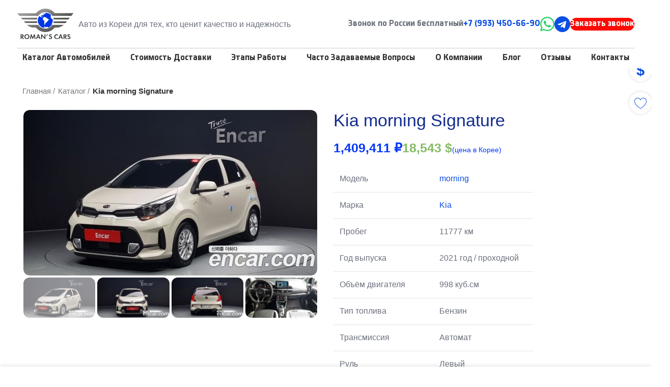

--- FILE ---
content_type: text/html; charset=UTF-8
request_url: https://romanscars.ru/product/kia-morning-signature-44/
body_size: 36944
content:
<!DOCTYPE html><html lang="ru-RU"><head><meta charset="UTF-8"><link rel="profile" href="https://gmpg.org/xfn/11"><link rel="pingback" href="https://romanscars.ru/xmlrpc.php"><title>Kia morning Signature &#8211; Roman&#039;s Cars</title><meta name='robots' content='max-image-preview:large'/><style>img:is([sizes="auto" i], [sizes^="auto," i]) { contain-intrinsic-size: 3000px 1500px }</style><link rel='stylesheet' id='bootstrap' href='https://romanscars.ru/wp-content/themes/woodmart/css/bootstrap-light.min.css?ver=7.2.5' type='text/css' media='all'/><link rel='stylesheet' id='woodmart-style' href='https://romanscars.ru/wp-content/themes/woodmart/css/parts/base.min.css?ver=7.2.5' type='text/css' media='all'/><link rel='stylesheet' id='wd-widget-price-filter' href='https://romanscars.ru/wp-content/themes/woodmart/css/parts/woo-widget-price-filter.min.css?ver=7.2.5' type='text/css' media='all'/><style id='classic-theme-styles-inline-css' type='text/css'>
/*! This file is auto-generated */
.wp-block-button__link{color:#fff;background-color:#32373c;border-radius:9999px;box-shadow:none;text-decoration:none;padding:calc(.667em + 2px) calc(1.333em + 2px);font-size:1.125em}.wp-block-file__button{background:#32373c;color:#fff;text-decoration:none}
</style><style id='safe-svg-svg-icon-style-inline-css' type='text/css'>
.safe-svg-cover{text-align:center}.safe-svg-cover .safe-svg-inside{display:inline-block;max-width:100%}.safe-svg-cover svg{fill:currentColor;height:100%;max-height:100%;max-width:100%;width:100%}

</style><style id='woocommerce-inline-inline-css' type='text/css'>
.woocommerce form .form-row .required { visibility: visible; }
</style><link rel='stylesheet' id='wlfmc-main' href='https://romanscars.ru/wp-content/plugins/smart-wishlist-for-more-convert/assets/frontend/css/style.min.css?ver=1.9.10' type='text/css' media='all'/><style id='wlfmc-main-inline-css' type='text/css'>
.wlfmc-wishlist-popup .wlfmc-popup-footer .wlfmc_btn_0{background-color: #555555;color: #ffffff;border-radius: 2px !important;}.wlfmc-wishlist-popup .wlfmc-popup-footer .wlfmc_btn_0:hover{background-color: #555555; ;color: #ffffff;}.wlfmc-wishlist-popup .wlfmc-popup-footer .wlfmc_btn_1{background-color: rgba(0,0,0,0);color: #7e7e7e;border-radius: 2px !important;}.wlfmc-wishlist-popup .wlfmc-popup-footer .wlfmc_btn_1:hover{background-color: rgba(0,0,0,0); ;color: #7e7e7e;}.wlfmc-popup{background-color: #fff;}.wlfmc-popup .wlfmc-popup-content , .wlfmc-popup .wlfmc-popup-content label{color: #333;}.wlfmc-popup .wlfmc-popup-title{color: #333;}.wlfmc-popup{border-color: #c2c2c2;}.wlfmc-popup .wlfmc-popup-header-bordered i:not(.wlfmc-icon-close){color: #333;}.wlfmc-popup .wlfmc-popup-header-bordered i:not(.wlfmc-icon-close){background-color: #f2f2f2;}.wlfmc-popup{border-radius: 8px;}.wlfmc-single-btn:not(.is-elementor)  .wlfmc-add-button > a i{font-size: 14px;}.wlfmc-single-btn:not(.is-elementor)  .wlfmc-add-button > a i{color: var(--wd-link-color);}.wlfmc-single-btn:not(.is-elementor)  .wlfmc-add-button > a:hover i{color: rgb(81, 81, 81);}.wlfmc-single-btn:not(.is-elementor)  .wlfmc-add-button > a{font-size: 14px;}.wlfmc-single-btn:not(.is-elementor)  .wlfmc-add-button > a{color: rgb(51, 51, 51);}.wlfmc-single-btn:not(.is-elementor)  .wlfmc-add-button > a:hover{color: rgb(81, 81, 81);}.wlfmc-single-btn:not(.is-elementor) .wlfmc-add-button > a{background-color: transparent;}.wlfmc-single-btn:not(.is-elementor) .wlfmc-add-button > a:hover{background-color: transparent;}.wlfmc-single-btn:not(.is-elementor) .wlfmc-add-button > a{border-radius: 15px;}.wlfmc-single-btn:not(.is-elementor) .wlfmc-add-button > a{border-width: 0px;}.wlfmc-single-btn:not(.is-elementor) .wlfmc-add-button > a{border-color: transparent;}.wlfmc-single-btn:not(.is-elementor) .wlfmc-add-button > a:hover{border-color: transparent;}.wlfmc-single-btn:not(.is-elementor){margin: 0px !important;}.wlfmc-single-btn:not(.is-elementor)  .wlfmc-add-button > a{height: 20px;}.wlfmc-loop-btn:not(.is-elementor)  .wlfmc-add-button > a.have-sep span:before{border-left-color: transparent;}.wlfmc-loop-btn:not(.is-elementor)  .wlfmc-add-button > a i{font-size: 16px;}.wlfmc-loop-btn:not(.is-elementor)  .wlfmc-add-button > a i{color: var(--wd-link-color);}.wlfmc-loop-btn:not(.is-elementor)  .wlfmc-add-button > a:hover i{color: var(--wd-link-color-hover);}.wlfmc-loop-btn:not(.is-elementor) .wlfmc-add-button > a{height: 45px;}.wlfmc-loop-btn:not(.is-elementor)  .wlfmc-add-button > a{border-radius: 5px;}.wlfmc-loop-btn:not(.is-elementor) .wlfmc-add-button > a{border-width: 1px;}.wlfmc-loop-btn:not(.is-elementor) .wlfmc-add-button > a{background-color: transparent;}.wlfmc-loop-btn:not(.is-elementor) .wlfmc-add-button > a:hover{background-color: transparent;}.wlfmc-loop-btn:not(.is-elementor) .wlfmc-add-button > a{border-color: transparent;}.wlfmc-loop-btn:not(.is-elementor) .wlfmc-add-button > a:hover{border-color: transparent;}.wlfmc-loop-btn:not(.is-elementor) .wlfmc-add-button > a{width: 45px;}.wlfmc-loop-btn:not(.is-elementor){margin: 0px !important;}.wlfmc-guest-notice-wrapper{background-color: #f6f6f6;}.wlfmc-guest-notice-wrapper .wlfmc-notice-buttons a.wlfmc_btn_0{background-color: #555555 !important; ;color: #ffffff  !important;border-radius: 2px;}.wlfmc-guest-notice-wrapper .wlfmc-notice-buttons a.wlfmc_btn_0:hover{background-color: #555555  !important; ;color: #ffffff  !important;}.wlfmc-guest-notice-wrapper .wlfmc-notice-buttons a.wlfmc_btn_1{background-color: rgba(0,0,0,0) !important; ;color: #7e7e7e  !important;border-radius: 2px;}.wlfmc-guest-notice-wrapper .wlfmc-notice-buttons a.wlfmc_btn_1:hover{background-color: rgba(0,0,0,0)  !important; ;color: #7e7e7e  !important;}.wlfmc-share ul.share-items .share-item a.facebook i{color: #C71610;}.wlfmc-share ul.share-items .share-item a.twitter i{color: #00ACEE;}.wlfmc-share ul.share-items .share-item a.messenger i{color: #0077FF;}.wlfmc-share ul.share-items .share-item a.whatsapp i{color: #4FCE5D;}.wlfmc-share ul.share-items .share-item a.telegram i{color: #2AABEE;}.wlfmc-share ul.share-items .share-item a.email i{color: #C71610;}.wlfmc-share ul.share-items .share-item a.download-pdf i{color: #FF2366;}.wlfmc-share ul.share-items .share-item a.copy-link-trigger i{color: #9162ff;}.wlfmc-share ul.share-items i{border-radius: 50% !important;}.wlfmc-share ul.share-items a:hover i{border-color: rgba(59,89,152,.1) !important;}.wlfmc-share ul.share-items i{border-color: rgba(59,89,152,.1) !important;}.wlfmc-share .wlfmc-copy-container .copy-link-trigger{color: #333 !important;}.wlfmc-share .wlfmc-copy-container .copy-link-trigger:hover{color: #333 !important;}.wlfmc-share .wlfmc-copy-container .copy-link-trigger{background-color: #ebebeb !important;}.wlfmc-share .wlfmc-copy-container .copy-link-trigger:hover{background-color: #ebebeb !important;}.wlfmc-share .wlfmc-copy-container .copy-link-trigger{border-color: #ebebeb !important;}.wlfmc-share .wlfmc-copy-container .copy-link-trigger:hover{border-color: transparent !important;}.wlfmc-share .wlfmc-copy-container{color: #333 !important;}.wlfmc-share .wlfmc-copy-container{border-color: rgba(59,89,152,.1) !important;}.wlfmc-share .wlfmc-copy-container{background-color: #fff !important;}.wlfmc-products-counter-wrapper:not(.is-elementor) .wlfmc-view-wishlist-link{background-color: #ebebeb !important; ;color: #515151 !important;border-color: rgb(0,0,0,0) !important;}.wlfmc-products-counter-wrapper:not(.is-elementor) .wlfmc-view-wishlist-link:hover{background-color: var(--wd-link-color-hover) !important; ;color: #fff !important;border-color: rgb(0,0,0,0) !important;}.wlfmc-elementor.wlfmc-wishlist-counter{z-index: 997 !important;}.wlfmc-products-counter-wrapper:not(.is-elementor) .wlfmc-counter-icon i{color: var(--wd-link-color);}.wlfmc-products-counter-wrapper:not(.is-elementor) .wlfmc-counter-icon i{font-size: 1.5rem;}.wlfmc-products-counter-wrapper:not(.is-elementor) .wlfmc-counter-number.position-top-left,.wlfmc-products-counter-wrapper:not(.is-elementor) .wlfmc-counter-number.position-top-right{background-color: rgb(38,38,38);}.wlfmc-products-counter-wrapper:not(.is-elementor) .wlfmc-counter-icon i.wlfmc-svg{width: 24px;}.wlfmc-products-counter-wrapper:not(.is-elementor) .wlfmc-counter-items{background-color: #fff;}.wlfmc-products-counter-wrapper:not(.is-elementor) .wlfmc-counter-items{border-color: #f5f5f5;}.wlfmc-products-counter-wrapper:not(.is-elementor) .wlfmc-counter-items{border-radius: 5px !important;}.wlfmc-products-counter-wrapper:not(.is-elementor) .wlfmc-view-wishlist-link{height: 38px !important;}.wlfmc-products-counter-wrapper:not(.is-elementor) .wlfmc-view-wishlist-link{font-size: 15px !important;}.wlfmc-products-counter-wrapper:not(.is-elementor) .wlfmc-view-wishlist-link{border-width: 1px !important;}.wlfmc-products-counter-wrapper:not(.is-elementor) .wlfmc-view-wishlist-link{border-radius: 5px !important;}.wlfmc-default-table:not(.is-elementor) input.qty{padding-left:0 !important;padding-right: 0 !important;}.single-product div.product form.cart .wlfmc-add-to-wishlist.wlfmc_position_before_add_to_cart_button {float: left;}.rtl.single-product div.product form.cart .wlfmc-add-to-wishlist.wlfmc_position_before_add_to_cart_button {float: right;}
</style><link rel='stylesheet' id='brands-styles' href='https://romanscars.ru/_static/??/wp-content/plugins/woocommerce/assets/css/brands.css&minify=1' type='text/css' media='all'/><link rel='stylesheet' id='rc-single-style' href='https://romanscars.ru/_static/??/wp-content/themes/woodmart-child/single.css&minify=1' type='text/css' media='all'/><link rel='stylesheet' id='js_composer_front' href='https://romanscars.ru/_static/??/wp-content/uploads/2022/10/js_composer-1666448126.css&minify=1' type='text/css' media='all'/><link rel='stylesheet' id='wd-widget-user-panel' href='https://romanscars.ru/wp-content/themes/woodmart/css/parts/woo-widget-user-panel.min.css?ver=7.2.5' type='text/css' media='all'/><link rel='stylesheet' id='wd-lazy-loading' href='https://romanscars.ru/wp-content/themes/woodmart/css/parts/opt-lazy-load.min.css?ver=7.2.5' type='text/css' media='all'/><link rel='stylesheet' id='wd-wpcf7' href='https://romanscars.ru/wp-content/themes/woodmart/css/parts/int-wpcf7.min.css?ver=7.2.5' type='text/css' media='all'/><link rel='stylesheet' id='wd-wpbakery-base' href='https://romanscars.ru/wp-content/themes/woodmart/css/parts/int-wpb-base.min.css?ver=7.2.5' type='text/css' media='all'/><link rel='stylesheet' id='wd-wpbakery-base-deprecated' href='https://romanscars.ru/wp-content/themes/woodmart/css/parts/int-wpb-base-deprecated.min.css?ver=7.2.5' type='text/css' media='all'/><link rel='stylesheet' id='wd-woocommerce-base' href='https://romanscars.ru/wp-content/themes/woodmart/css/parts/woocommerce-base.min.css?ver=7.2.5' type='text/css' media='all'/><link rel='stylesheet' id='wd-mod-star-rating' href='https://romanscars.ru/wp-content/themes/woodmart/css/parts/mod-star-rating.min.css?ver=7.2.5' type='text/css' media='all'/><link rel='stylesheet' id='wd-woo-el-track-order' href='https://romanscars.ru/wp-content/themes/woodmart/css/parts/woo-el-track-order.min.css?ver=7.2.5' type='text/css' media='all'/><link rel='stylesheet' id='wd-woo-mod-quantity' href='https://romanscars.ru/wp-content/themes/woodmart/css/parts/woo-mod-quantity.min.css?ver=7.2.5' type='text/css' media='all'/><link rel='stylesheet' id='wd-woo-single-prod-el-base' href='https://romanscars.ru/wp-content/themes/woodmart/css/parts/woo-single-prod-el-base.min.css?ver=7.2.5' type='text/css' media='all'/><link rel='stylesheet' id='wd-woo-mod-stock-status' href='https://romanscars.ru/wp-content/themes/woodmart/css/parts/woo-mod-stock-status.min.css?ver=7.2.5' type='text/css' media='all'/><link rel='stylesheet' id='wd-woo-mod-shop-attributes' href='https://romanscars.ru/wp-content/themes/woodmart/css/parts/woo-mod-shop-attributes.min.css?ver=7.2.5' type='text/css' media='all'/><link rel='stylesheet' id='child-style' href='https://romanscars.ru/wp-content/themes/woodmart-child/style.css?ver=7.2.5-61' type='text/css' media='all'/><link rel='stylesheet' id='rc-icons' href='https://romanscars.ru/_static/??/wp-content/themes/woodmart-child/rc-icons/style.css&minify=1' type='text/css' media='all'/><link rel='stylesheet' id='xts-style-header_492219' href='https://romanscars.ru/_static/??/wp-content/uploads/2024/04/xts-header_492219-1713011895.css&minify=1' type='text/css' media='all'/><link rel='stylesheet' id='xts-style-theme_settings_default' href='https://romanscars.ru/_static/??/wp-content/uploads/2026/01/xts-theme_settings_default-1769013059.css&minify=1' type='text/css' media='all'/><script type="text/javascript" src="https://romanscars.ru/wp-includes/js/jquery/jquery.min.js?ver=3.7.1" id="jquery-core-js"></script><script type="text/javascript" src="https://romanscars.ru/wp-content/plugins/woocommerce/assets/js/zoom/jquery.zoom.min.js?ver=1.7.21-wc.10.3.5" id="wc-zoom-js" defer="defer" data-wp-strategy="defer"></script><script type="text/javascript" id="wc-single-product-js-extra">
/* <![CDATA[ */
var wc_single_product_params = {"i18n_required_rating_text":"\u041f\u043e\u0436\u0430\u043b\u0443\u0439\u0441\u0442\u0430, \u043f\u043e\u0441\u0442\u0430\u0432\u044c\u0442\u0435 \u043e\u0446\u0435\u043d\u043a\u0443","i18n_rating_options":["1 of 5 stars","2 of 5 stars","3 of 5 stars","4 of 5 stars","5 of 5 stars"],"i18n_product_gallery_trigger_text":"View full-screen image gallery","review_rating_required":"yes","flexslider":{"rtl":false,"animation":"slide","smoothHeight":true,"directionNav":false,"controlNav":"thumbnails","slideshow":false,"animationSpeed":500,"animationLoop":false,"allowOneSlide":false},"zoom_enabled":"","zoom_options":[],"photoswipe_enabled":"","photoswipe_options":{"shareEl":false,"closeOnScroll":false,"history":false,"hideAnimationDuration":0,"showAnimationDuration":0},"flexslider_enabled":""};
/* ]]> */
</script><script type="text/javascript" defer="defer" src="https://romanscars.ru/wp-content/plugins/woocommerce/assets/js/frontend/single-product.min.js?ver=10.3.5" id="wc-single-product-js" defer="defer" data-wp-strategy="defer"></script><script type="text/javascript" src="https://romanscars.ru/wp-content/plugins/woocommerce/assets/js/jquery-blockui/jquery.blockUI.min.js?ver=2.7.0-wc.10.3.5" id="wc-jquery-blockui-js" defer="defer" data-wp-strategy="defer"></script><script type="text/javascript" defer="defer" src="https://romanscars.ru/wp-content/plugins/woocommerce/assets/js/js-cookie/js.cookie.min.js?ver=2.1.4-wc.10.3.5" id="wc-js-cookie-js" defer="defer" data-wp-strategy="defer"></script><script type="text/javascript" id="woocommerce-js-extra">
/* <![CDATA[ */
var woocommerce_params = {"ajax_url":"\/wp-admin\/admin-ajax.php","wc_ajax_url":"\/?wc-ajax=%%endpoint%%","i18n_password_show":"Show password","i18n_password_hide":"Hide password"};
/* ]]> */
</script><script type="text/javascript" defer="defer" src="https://romanscars.ru/wp-content/plugins/woocommerce/assets/js/frontend/woocommerce.min.js?ver=10.3.5" id="woocommerce-js" defer="defer" data-wp-strategy="defer"></script><script type="text/javascript" defer="defer" src="https://romanscars.ru/wp-content/themes/woodmart/js/libs/device.min.js?ver=7.2.5" id="wd-device-library-js"></script><script></script><link rel="canonical" href="https://romanscars.ru/product/kia-morning-signature-44/"/><meta name="viewport" content="width=device-width, initial-scale=1.0, maximum-scale=1.0, user-scalable=no"><link rel="preload" as="font" href="https://romanscars.ru/wp-content/themes/woodmart/fonts/woodmart-font-1-400.woff2?v=7.2.5" type="font/woff2" crossorigin><noscript><style>.woocommerce-product-gallery{ opacity: 1 !important; }</style></noscript><meta name="generator" content="Powered by WPBakery Page Builder - drag and drop page builder for WordPress."/><link rel="icon" href="https://romanscars.ru/wp-content/uploads/2024/02/logo_gradient_bg-1.svg" sizes="32x32"/><link rel="icon" href="https://romanscars.ru/wp-content/uploads/2024/02/logo_gradient_bg-1.svg" sizes="192x192"/><link rel="apple-touch-icon" href="https://romanscars.ru/wp-content/uploads/2024/02/logo_gradient_bg-1.svg"/><meta name="msapplication-TileImage" content="https://romanscars.ru/wp-content/uploads/2024/02/logo_gradient_bg-1.svg"/><style></style><noscript><style> .wpb_animate_when_almost_visible { opacity: 1; }</style></noscript><meta name="yandex-verification" content="be3dccb79db2e850"/><meta name="google-site-verification" content="Wr4rph8eMAJvsQPwp2_KrVNMKSX8k7ojct3OIpXPV4I"/><script type="application/ld+json">
{
	"@context": "http://schema.org/",
	"@type": "LocalBusiness",
	"name": "romnanscars",
	"image": "https://romanscars.ru/wp-content/uploads/2024/02/logo_gradient_crop.svg",
	"telephone": "+7 989 344 18 72",
	"url": "https://romanscars.ru/",
	"address": {
		"@type": "PostalAddress",
		"streetAddress": "Проспект Непокоренных, 47А",
		"addressLocality": "Санкт-Петербург",
		"addressRegion": "Санкт-Петербург",
		"postalCode": "195220",
		"addressCountry": "Russian Federation"
	},
	"openingHoursSpecification": [
		{
			"@type": "OpeningHoursSpecification",
			"dayOfWeek": ["Sunday", "Monday", "Tuesday", "Wednesday", "Thursday", "Friday", "Saturday"],
			"opens": "00:01",
			"closes": "00:00"
		}
	]
}
</script></head><body class="wp-singular product-template-default single single-product postid-573163 wp-theme-woodmart wp-child-theme-woodmart-child theme-woodmart woocommerce woocommerce-page woocommerce-no-js wrapper-full-width  woodmart-product-design-default catalog-mode-on categories-accordion-on woodmart-archive-shop wpb-js-composer js-comp-ver-7.0 vc_responsive"><script type="text/javascript" id="wd-flicker-fix">// Flicker fix.</script><div class="website-wrapper"><header class="whb-header whb-header_492219 whb-sticky-shadow whb-scroll-stick whb-sticky-real"><link rel="stylesheet" id="wd-header-base-css" href="https://romanscars.ru/wp-content/themes/woodmart/css/parts/header-base.min.css?ver=7.2.5" type="text/css" media="all"/><link rel="stylesheet" id="wd-mod-tools-css" href="https://romanscars.ru/wp-content/themes/woodmart/css/parts/mod-tools.min.css?ver=7.2.5" type="text/css" media="all"/><div class="whb-main-header"><div class="whb-row whb-general-header whb-sticky-row whb-without-bg whb-without-border whb-color-dark whb-flex-flex-middle"><div class="container"><div class="whb-flex-row whb-general-header-inner"><div class="whb-column whb-col-left whb-visible-lg"><div class="site-logo"><a href="https://romanscars.ru/" class="wd-logo wd-main-logo" rel="home"><img width="118" height="64" src="https://romanscars.ru/wp-content/uploads/2024/02/logo_gradient_crop.svg" class="attachment-full size-full" alt="Kia morning Signature 2021 года из Южной Кореи" style="max-width:110px;" decoding="async"/></a></div><link rel="stylesheet" id="wd-header-elements-base-css" href="https://romanscars.ru/wp-content/themes/woodmart/css/parts/header-el-base.min.css?ver=7.2.5" type="text/css" media="all"/><div class="wd-header-text set-cont-mb-s reset-last-child ">Авто из Кореи для тех, кто ценит качество и надежность</div></div><div class="whb-column whb-col-center whb-visible-lg whb-empty-column"></div><div class="whb-column whb-col-right whb-visible-lg"><div class="wd-header-html"><div class="rc-phone-top-wrap"><div class="tel"><div class="tel-prefix">Звонок по России бесплатный</div><a href="tel:+79934506690">+7 (993) 450-66-90</a><a href="//wa.me/79955913271"><span class="wd-icon-wa"></a><a href="https://t.me/+79934506690"><span class="wd-icon-tg"></a></div><a class="btn btn-color-primary btn-style-default btn-style-rectangle wd-open-popup whb-hidden-mobile" href="#footer_popup">Заказать звонок</a></div></div></div><div class="whb-column whb-mobile-left whb-hidden-lg"><div class="site-logo"><a href="https://romanscars.ru/" class="wd-logo wd-main-logo" rel="home"><img width="118" height="64" src="https://romanscars.ru/wp-content/uploads/2024/02/logo_gradient_crop.svg" class="attachment-full size-full" alt="Kia morning Signature 2021 года из Южной Кореи" style="max-width:88px;" decoding="async"/></a></div></div><div class="whb-column whb-mobile-center whb-hidden-lg whb-empty-column"></div><div class="whb-column whb-mobile-right whb-hidden-lg"><div class="wd-header-html"><div class="rc-phone-top-wrap"><div class="tel"><div class="tel-prefix">Звонок по России бесплатный</div><a href="tel:+79934506690">+7 (993) 450-66-90</a><a href="//wa.me/79955913271"><span class="wd-icon-wa"></a><a href="https://t.me/+79934506690"><span class="wd-icon-tg"></a></div><a class="btn btn-color-primary btn-style-default btn-style-rectangle wd-open-popup whb-hidden-mobile" href="#footer_popup">Заказать звонок</a></div></div><div class="wd-tools-element wd-header-mobile-nav wd-style-icon wd-design-1 whb-9tqruisvmt57k144w6wv"><a href="#" rel="nofollow" aria-label="Open mobile menu"><span class="wd-tools-icon"></span><span class="wd-tools-text">Menu</span></a></div></div></div></div></div><div class="whb-row whb-header-bottom whb-not-sticky-row whb-without-bg whb-without-border whb-color-dark whb-flex-flex-middle whb-hidden-mobile"><div class="container"><div class="whb-flex-row whb-header-bottom-inner"><div class="whb-column whb-col-left whb-visible-lg whb-empty-column"></div><div class="whb-column whb-col-center whb-visible-lg"><div class="wd-header-nav wd-header-main-nav text-center wd-design-1" role="navigation" aria-label="Main navigation"><ul id="menu-glavnoe" class="menu wd-nav wd-nav-main wd-style-underline wd-gap-s"><li id="menu-item-86" class="menu-item menu-item-type-custom menu-item-object-custom menu-item-86 item-level-0 menu-simple-dropdown wd-event-hover"><a href="https://romanscars.ru/koreya/" class="woodmart-nav-link"><span class="nav-link-text">Каталог автомобилей</span></a></li><li id="menu-item-102" class="menu-item menu-item-type-post_type menu-item-object-page menu-item-102 item-level-0 menu-simple-dropdown wd-event-hover"><a href="https://romanscars.ru/dostavka/" class="woodmart-nav-link"><span class="nav-link-text">Стоимость доставки</span></a></li><li id="menu-item-104" class="menu-item menu-item-type-post_type menu-item-object-page menu-item-104 item-level-0 menu-simple-dropdown wd-event-hover"><a href="https://romanscars.ru/etapy-raboty/" class="woodmart-nav-link"><span class="nav-link-text">Этапы работы</span></a></li><li id="menu-item-103" class="menu-item menu-item-type-post_type menu-item-object-page menu-item-103 item-level-0 menu-simple-dropdown wd-event-hover"><a href="https://romanscars.ru/chasto-zadavaemye-voprosy/" class="woodmart-nav-link"><span class="nav-link-text">Часто задаваемые вопросы</span></a></li><li id="menu-item-84" class="menu-item menu-item-type-post_type menu-item-object-page menu-item-84 item-level-0 menu-simple-dropdown wd-event-hover"><a href="https://romanscars.ru/o-kompanii/" class="woodmart-nav-link"><span class="nav-link-text">О компании</span></a></li><li id="menu-item-105" class="menu-item menu-item-type-post_type menu-item-object-page menu-item-105 item-level-0 menu-simple-dropdown wd-event-hover"><a href="https://romanscars.ru/blog/" class="woodmart-nav-link"><span class="nav-link-text">Блог</span></a></li><li id="menu-item-782561" class="menu-item menu-item-type-post_type menu-item-object-page menu-item-782561 item-level-0 menu-simple-dropdown wd-event-hover"><a href="https://romanscars.ru/o-kompanii/otzyvy/" class="woodmart-nav-link"><span class="nav-link-text">Отзывы</span></a></li><li id="menu-item-131612" class="menu-item menu-item-type-post_type menu-item-object-page menu-item-131612 item-level-0 menu-simple-dropdown wd-event-hover"><a href="https://romanscars.ru/kontakty/" class="woodmart-nav-link"><span class="nav-link-text">Контакты</span></a></li></ul></div></div><div class="whb-column whb-col-right whb-visible-lg whb-empty-column"></div><div class="whb-column whb-col-mobile whb-hidden-lg whb-empty-column"></div></div></div></div></div></header><div class="main-page-wrapper"><link rel="stylesheet" id="wd-page-title-css" href="https://romanscars.ru/wp-content/themes/woodmart/css/parts/page-title.min.css?ver=7.2.5" type="text/css" media="all"/><div class="container-fluid"><div class="row content-layout-wrapper align-items-start"><div class="site-content shop-content-area col-12 breadcrumbs-location-below_header wd-builder-off" role="main"><link rel="stylesheet" id="wd-woo-single-prod-predefined-css" href="https://romanscars.ru/wp-content/themes/woodmart/css/parts/woo-single-prod-predefined.min.css?ver=7.2.5" type="text/css" media="all"/><link rel="stylesheet" id="wd-woo-single-prod-and-quick-view-predefined-css" href="https://romanscars.ru/wp-content/themes/woodmart/css/parts/woo-single-prod-and-quick-view-predefined.min.css?ver=7.2.5" type="text/css" media="all"/><link rel="stylesheet" id="wd-woo-single-prod-el-tabs-predefined-css" href="https://romanscars.ru/wp-content/themes/woodmart/css/parts/woo-single-prod-el-tabs-predefined.min.css?ver=7.2.5" type="text/css" media="all"/><div class="single-breadcrumbs-wrapper"><div class="container"><div class="wd-breadcrumbs"><nav class="woocommerce-breadcrumb" aria-label="Breadcrumb"><a href="https://romanscars.ru" class="breadcrumb-link">
					Главная				</a><a href="https://romanscars.ru/product-category/koreya/" class="breadcrumb-link breadcrumb-link-last">
					Каталог				</a><span class="breadcrumb-last">
					Kia morning Signature				</span></nav></div></div></div><div class="container"></div><div id="product-573163" class="single-product-page single-product-content product-design-default tabs-location-standard tabs-type-tabs meta-location-add_to_cart reviews-location-tabs product-no-bg product type-product post-573163 status-publish first instock product_cat-koreya has-post-thumbnail shipping-taxable purchasable product-type-simple"><div class="container"><div class="woocommerce-notices-wrapper"></div><div class="row product-image-summary-wrap"><div class="product-image-summary col-lg-12 col-12 col-md-12"><div class="row product-image-summary-inner"><div class="col-lg-6 col-12 col-md-6 product-images"><div class="product-images-inner"><link rel="stylesheet" id="wd-photoswipe-css" href="https://romanscars.ru/wp-content/themes/woodmart/css/parts/lib-photoswipe.min.css?ver=7.2.5" type="text/css" media="all"/><link rel="stylesheet" id="wd-woo-single-prod-el-gallery-css" href="https://romanscars.ru/wp-content/themes/woodmart/css/parts/woo-single-prod-el-gallery.min.css?ver=7.2.5" type="text/css" media="all"/><link rel="stylesheet" id="wd-owl-carousel-css" href="https://romanscars.ru/wp-content/themes/woodmart/css/parts/lib-owl-carousel.min.css?ver=7.2.5" type="text/css" media="all"/><div class="woocommerce-product-gallery woocommerce-product-gallery--with-images woocommerce-product-gallery--columns-4 images wd-has-thumb images row thumbs-position-bottom image-action-popup" style="opacity: 0; transition: opacity .25s ease-in-out;"><div class="col-12"><figure class="woocommerce-product-gallery__wrapper owl-items-lg-1 owl-items-md-1 owl-items-sm-1 owl-items-xs-1 owl-carousel wd-owl" data-hide_pagination_control="yes"><div class="product-image-wrap"><figure data-thumb="https://romanscars.ru/wp-content/uploads/2024/03/36848644_001-300x169.jpg" class="woocommerce-product-gallery__image"><a data-elementor-open-lightbox="no" href="https://romanscars.ru/wp-content/uploads/2024/03/36848644_001.jpg"><img width="640" height="360" src="[data-uri]" class="wp-post-image wd-lazy-load wd-lazy-fade wp-post-image" alt="Kia morning Signature 2021 года из Южной Кореи" title="36848644_001.jpg" data-caption="" data-src="https://romanscars.ru/wp-content/uploads/2024/03/36848644_001.jpg" data-large_image="https://romanscars.ru/wp-content/uploads/2024/03/36848644_001.jpg" data-large_image_width="640" data-large_image_height="360" decoding="async" loading="lazy" srcset="" sizes="auto, (max-width: 640px) 100vw, 640px" data-wood-src="https://romanscars.ru/wp-content/uploads/2024/03/36848644_001.jpg" data-srcset="https://romanscars.ru/wp-content/uploads/2024/03/36848644_001.jpg 640w, https://romanscars.ru/wp-content/uploads/2024/03/36848644_001-300x169.jpg 300w, https://romanscars.ru/wp-content/uploads/2024/03/36848644_001-600x338.jpg 600w, https://romanscars.ru/wp-content/uploads/2024/03/36848644_001-150x84.jpg 150w"/></a></figure></div><div class="product-image-wrap"><figure data-thumb="https://romanscars.ru/wp-content/uploads/2024/03/36848644_003-300x169.jpg" class="woocommerce-product-gallery__image"><a data-elementor-open-lightbox="no" href="https://romanscars.ru/wp-content/uploads/2024/03/36848644_003.jpg"><img width="640" height="360" src="[data-uri]" class=" wd-lazy-load wd-lazy-fade" alt="Kia morning Signature 2021 года из Южной Кореи" title="36848644_003.jpg" data-caption="" data-src="https://romanscars.ru/wp-content/uploads/2024/03/36848644_003.jpg" data-large_image="https://romanscars.ru/wp-content/uploads/2024/03/36848644_003.jpg" data-large_image_width="640" data-large_image_height="360" decoding="async" loading="lazy" srcset="" sizes="auto, (max-width: 640px) 100vw, 640px" data-wood-src="https://romanscars.ru/wp-content/uploads/2024/03/36848644_003.jpg" data-srcset="https://romanscars.ru/wp-content/uploads/2024/03/36848644_003.jpg 640w, https://romanscars.ru/wp-content/uploads/2024/03/36848644_003-300x169.jpg 300w, https://romanscars.ru/wp-content/uploads/2024/03/36848644_003-600x338.jpg 600w, https://romanscars.ru/wp-content/uploads/2024/03/36848644_003-150x84.jpg 150w"/></a></figure></div><div class="product-image-wrap"><figure data-thumb="https://romanscars.ru/wp-content/uploads/2024/03/36848644_004-300x169.jpg" class="woocommerce-product-gallery__image"><a data-elementor-open-lightbox="no" href="https://romanscars.ru/wp-content/uploads/2024/03/36848644_004.jpg"><img width="640" height="360" src="[data-uri]" class=" wd-lazy-load wd-lazy-fade" alt="Kia morning Signature 2021 года из Южной Кореи" title="36848644_004.jpg" data-caption="" data-src="https://romanscars.ru/wp-content/uploads/2024/03/36848644_004.jpg" data-large_image="https://romanscars.ru/wp-content/uploads/2024/03/36848644_004.jpg" data-large_image_width="640" data-large_image_height="360" decoding="async" loading="lazy" srcset="" sizes="auto, (max-width: 640px) 100vw, 640px" data-wood-src="https://romanscars.ru/wp-content/uploads/2024/03/36848644_004.jpg" data-srcset="https://romanscars.ru/wp-content/uploads/2024/03/36848644_004.jpg 640w, https://romanscars.ru/wp-content/uploads/2024/03/36848644_004-300x169.jpg 300w, https://romanscars.ru/wp-content/uploads/2024/03/36848644_004-600x338.jpg 600w, https://romanscars.ru/wp-content/uploads/2024/03/36848644_004-150x84.jpg 150w"/></a></figure></div><div class="product-image-wrap"><figure data-thumb="https://romanscars.ru/wp-content/uploads/2024/03/36848644_007-300x169.jpg" class="woocommerce-product-gallery__image"><a data-elementor-open-lightbox="no" href="https://romanscars.ru/wp-content/uploads/2024/03/36848644_007.jpg"><img width="640" height="360" src="[data-uri]" class=" wd-lazy-load wd-lazy-fade" alt="Kia morning Signature 2021 года из Южной Кореи" title="36848644_007.jpg" data-caption="" data-src="https://romanscars.ru/wp-content/uploads/2024/03/36848644_007.jpg" data-large_image="https://romanscars.ru/wp-content/uploads/2024/03/36848644_007.jpg" data-large_image_width="640" data-large_image_height="360" decoding="async" loading="lazy" srcset="" sizes="auto, (max-width: 640px) 100vw, 640px" data-wood-src="https://romanscars.ru/wp-content/uploads/2024/03/36848644_007.jpg" data-srcset="https://romanscars.ru/wp-content/uploads/2024/03/36848644_007.jpg 640w, https://romanscars.ru/wp-content/uploads/2024/03/36848644_007-300x169.jpg 300w, https://romanscars.ru/wp-content/uploads/2024/03/36848644_007-600x338.jpg 600w, https://romanscars.ru/wp-content/uploads/2024/03/36848644_007-150x84.jpg 150w"/></a></figure></div><div class="product-image-wrap"><figure data-thumb="https://romanscars.ru/wp-content/uploads/2024/03/36848644_017-300x169.jpg" class="woocommerce-product-gallery__image"><a data-elementor-open-lightbox="no" href="https://romanscars.ru/wp-content/uploads/2024/03/36848644_017.jpg"><img width="640" height="360" src="[data-uri]" class=" wd-lazy-load wd-lazy-fade" alt="Kia morning Signature 2021 года из Южной Кореи" title="36848644_017.jpg" data-caption="" data-src="https://romanscars.ru/wp-content/uploads/2024/03/36848644_017.jpg" data-large_image="https://romanscars.ru/wp-content/uploads/2024/03/36848644_017.jpg" data-large_image_width="640" data-large_image_height="360" decoding="async" loading="lazy" srcset="" sizes="auto, (max-width: 640px) 100vw, 640px" data-wood-src="https://romanscars.ru/wp-content/uploads/2024/03/36848644_017.jpg" data-srcset="https://romanscars.ru/wp-content/uploads/2024/03/36848644_017.jpg 640w, https://romanscars.ru/wp-content/uploads/2024/03/36848644_017-300x169.jpg 300w, https://romanscars.ru/wp-content/uploads/2024/03/36848644_017-600x338.jpg 600w, https://romanscars.ru/wp-content/uploads/2024/03/36848644_017-150x84.jpg 150w"/></a></figure></div><div class="product-image-wrap"><figure data-thumb="https://romanscars.ru/wp-content/uploads/2024/03/36848644_018-300x169.jpg" class="woocommerce-product-gallery__image"><a data-elementor-open-lightbox="no" href="https://romanscars.ru/wp-content/uploads/2024/03/36848644_018.jpg"><img width="640" height="360" src="[data-uri]" class=" wd-lazy-load wd-lazy-fade" alt="Kia morning Signature 2021 года из Южной Кореи" title="36848644_018.jpg" data-caption="" data-src="https://romanscars.ru/wp-content/uploads/2024/03/36848644_018.jpg" data-large_image="https://romanscars.ru/wp-content/uploads/2024/03/36848644_018.jpg" data-large_image_width="640" data-large_image_height="360" decoding="async" loading="lazy" srcset="" sizes="auto, (max-width: 640px) 100vw, 640px" data-wood-src="https://romanscars.ru/wp-content/uploads/2024/03/36848644_018.jpg" data-srcset="https://romanscars.ru/wp-content/uploads/2024/03/36848644_018.jpg 640w, https://romanscars.ru/wp-content/uploads/2024/03/36848644_018-300x169.jpg 300w, https://romanscars.ru/wp-content/uploads/2024/03/36848644_018-600x338.jpg 600w, https://romanscars.ru/wp-content/uploads/2024/03/36848644_018-150x84.jpg 150w"/></a></figure></div><div class="product-image-wrap"><figure data-thumb="https://romanscars.ru/wp-content/uploads/2024/03/36848644_002-300x169.jpg" class="woocommerce-product-gallery__image"><a data-elementor-open-lightbox="no" href="https://romanscars.ru/wp-content/uploads/2024/03/36848644_002.jpg"><img width="640" height="360" src="[data-uri]" class=" wd-lazy-load wd-lazy-fade" alt="Kia morning Signature 2021 года из Южной Кореи" title="36848644_002.jpg" data-caption="" data-src="https://romanscars.ru/wp-content/uploads/2024/03/36848644_002.jpg" data-large_image="https://romanscars.ru/wp-content/uploads/2024/03/36848644_002.jpg" data-large_image_width="640" data-large_image_height="360" decoding="async" loading="lazy" srcset="" sizes="auto, (max-width: 640px) 100vw, 640px" data-wood-src="https://romanscars.ru/wp-content/uploads/2024/03/36848644_002.jpg" data-srcset="https://romanscars.ru/wp-content/uploads/2024/03/36848644_002.jpg 640w, https://romanscars.ru/wp-content/uploads/2024/03/36848644_002-300x169.jpg 300w, https://romanscars.ru/wp-content/uploads/2024/03/36848644_002-600x338.jpg 600w, https://romanscars.ru/wp-content/uploads/2024/03/36848644_002-150x84.jpg 150w"/></a></figure></div><div class="product-image-wrap"><figure data-thumb="https://romanscars.ru/wp-content/uploads/2024/03/36848644_019-300x169.jpg" class="woocommerce-product-gallery__image"><a data-elementor-open-lightbox="no" href="https://romanscars.ru/wp-content/uploads/2024/03/36848644_019.jpg"><img width="640" height="360" src="[data-uri]" class=" wd-lazy-load wd-lazy-fade" alt="Kia morning Signature 2021 года из Южной Кореи" title="36848644_019.jpg" data-caption="" data-src="https://romanscars.ru/wp-content/uploads/2024/03/36848644_019.jpg" data-large_image="https://romanscars.ru/wp-content/uploads/2024/03/36848644_019.jpg" data-large_image_width="640" data-large_image_height="360" decoding="async" loading="lazy" srcset="" sizes="auto, (max-width: 640px) 100vw, 640px" data-wood-src="https://romanscars.ru/wp-content/uploads/2024/03/36848644_019.jpg" data-srcset="https://romanscars.ru/wp-content/uploads/2024/03/36848644_019.jpg 640w, https://romanscars.ru/wp-content/uploads/2024/03/36848644_019-300x169.jpg 300w, https://romanscars.ru/wp-content/uploads/2024/03/36848644_019-600x338.jpg 600w, https://romanscars.ru/wp-content/uploads/2024/03/36848644_019-150x84.jpg 150w"/></a></figure></div><div class="product-image-wrap"><figure data-thumb="https://romanscars.ru/wp-content/uploads/2024/03/36848644_009-300x169.jpg" class="woocommerce-product-gallery__image"><a data-elementor-open-lightbox="no" href="https://romanscars.ru/wp-content/uploads/2024/03/36848644_009.jpg"><img width="640" height="360" src="[data-uri]" class=" wd-lazy-load wd-lazy-fade" alt="Kia morning Signature 2021 года из Южной Кореи" title="36848644_009.jpg" data-caption="" data-src="https://romanscars.ru/wp-content/uploads/2024/03/36848644_009.jpg" data-large_image="https://romanscars.ru/wp-content/uploads/2024/03/36848644_009.jpg" data-large_image_width="640" data-large_image_height="360" decoding="async" loading="lazy" srcset="" sizes="auto, (max-width: 640px) 100vw, 640px" data-wood-src="https://romanscars.ru/wp-content/uploads/2024/03/36848644_009.jpg" data-srcset="https://romanscars.ru/wp-content/uploads/2024/03/36848644_009.jpg 640w, https://romanscars.ru/wp-content/uploads/2024/03/36848644_009-300x169.jpg 300w, https://romanscars.ru/wp-content/uploads/2024/03/36848644_009-600x338.jpg 600w, https://romanscars.ru/wp-content/uploads/2024/03/36848644_009-150x84.jpg 150w"/></a></figure></div><div class="product-image-wrap"><figure data-thumb="https://romanscars.ru/wp-content/uploads/2024/03/36848644_005-300x169.jpg" class="woocommerce-product-gallery__image"><a data-elementor-open-lightbox="no" href="https://romanscars.ru/wp-content/uploads/2024/03/36848644_005.jpg"><img width="640" height="360" src="[data-uri]" class=" wd-lazy-load wd-lazy-fade" alt="Kia morning Signature 2021 года из Южной Кореи" title="36848644_005.jpg" data-caption="" data-src="https://romanscars.ru/wp-content/uploads/2024/03/36848644_005.jpg" data-large_image="https://romanscars.ru/wp-content/uploads/2024/03/36848644_005.jpg" data-large_image_width="640" data-large_image_height="360" decoding="async" loading="lazy" srcset="" sizes="auto, (max-width: 640px) 100vw, 640px" data-wood-src="https://romanscars.ru/wp-content/uploads/2024/03/36848644_005.jpg" data-srcset="https://romanscars.ru/wp-content/uploads/2024/03/36848644_005.jpg 640w, https://romanscars.ru/wp-content/uploads/2024/03/36848644_005-300x169.jpg 300w, https://romanscars.ru/wp-content/uploads/2024/03/36848644_005-600x338.jpg 600w, https://romanscars.ru/wp-content/uploads/2024/03/36848644_005-150x84.jpg 150w"/></a></figure></div><div class="product-image-wrap"><figure data-thumb="https://romanscars.ru/wp-content/uploads/2024/03/36848644_008-300x169.jpg" class="woocommerce-product-gallery__image"><a data-elementor-open-lightbox="no" href="https://romanscars.ru/wp-content/uploads/2024/03/36848644_008.jpg"><img width="640" height="360" src="[data-uri]" class=" wd-lazy-load wd-lazy-fade" alt="Kia morning Signature 2021 года из Южной Кореи" title="36848644_008.jpg" data-caption="" data-src="https://romanscars.ru/wp-content/uploads/2024/03/36848644_008.jpg" data-large_image="https://romanscars.ru/wp-content/uploads/2024/03/36848644_008.jpg" data-large_image_width="640" data-large_image_height="360" decoding="async" loading="lazy" srcset="" sizes="auto, (max-width: 640px) 100vw, 640px" data-wood-src="https://romanscars.ru/wp-content/uploads/2024/03/36848644_008.jpg" data-srcset="https://romanscars.ru/wp-content/uploads/2024/03/36848644_008.jpg 640w, https://romanscars.ru/wp-content/uploads/2024/03/36848644_008-300x169.jpg 300w, https://romanscars.ru/wp-content/uploads/2024/03/36848644_008-600x338.jpg 600w, https://romanscars.ru/wp-content/uploads/2024/03/36848644_008-150x84.jpg 150w"/></a></figure></div><div class="product-image-wrap"><figure data-thumb="https://romanscars.ru/wp-content/uploads/2024/03/36848644_022-300x169.jpg" class="woocommerce-product-gallery__image"><a data-elementor-open-lightbox="no" href="https://romanscars.ru/wp-content/uploads/2024/03/36848644_022.jpg"><img width="640" height="360" src="[data-uri]" class=" wd-lazy-load wd-lazy-fade" alt="Kia morning Signature 2021 года из Южной Кореи" title="36848644_022.jpg" data-caption="" data-src="https://romanscars.ru/wp-content/uploads/2024/03/36848644_022.jpg" data-large_image="https://romanscars.ru/wp-content/uploads/2024/03/36848644_022.jpg" data-large_image_width="640" data-large_image_height="360" decoding="async" loading="lazy" srcset="" sizes="auto, (max-width: 640px) 100vw, 640px" data-wood-src="https://romanscars.ru/wp-content/uploads/2024/03/36848644_022.jpg" data-srcset="https://romanscars.ru/wp-content/uploads/2024/03/36848644_022.jpg 640w, https://romanscars.ru/wp-content/uploads/2024/03/36848644_022-300x169.jpg 300w, https://romanscars.ru/wp-content/uploads/2024/03/36848644_022-600x338.jpg 600w, https://romanscars.ru/wp-content/uploads/2024/03/36848644_022-150x84.jpg 150w"/></a></figure></div><div class="product-image-wrap"><figure data-thumb="https://romanscars.ru/wp-content/uploads/2024/03/36848644_015-300x169.jpg" class="woocommerce-product-gallery__image"><a data-elementor-open-lightbox="no" href="https://romanscars.ru/wp-content/uploads/2024/03/36848644_015.jpg"><img width="640" height="360" src="[data-uri]" class=" wd-lazy-load wd-lazy-fade" alt="Kia morning Signature 2021 года из Южной Кореи" title="36848644_015.jpg" data-caption="" data-src="https://romanscars.ru/wp-content/uploads/2024/03/36848644_015.jpg" data-large_image="https://romanscars.ru/wp-content/uploads/2024/03/36848644_015.jpg" data-large_image_width="640" data-large_image_height="360" decoding="async" loading="lazy" srcset="" sizes="auto, (max-width: 640px) 100vw, 640px" data-wood-src="https://romanscars.ru/wp-content/uploads/2024/03/36848644_015.jpg" data-srcset="https://romanscars.ru/wp-content/uploads/2024/03/36848644_015.jpg 640w, https://romanscars.ru/wp-content/uploads/2024/03/36848644_015-300x169.jpg 300w, https://romanscars.ru/wp-content/uploads/2024/03/36848644_015-600x338.jpg 600w, https://romanscars.ru/wp-content/uploads/2024/03/36848644_015-150x84.jpg 150w"/></a></figure></div><div class="product-image-wrap"><figure data-thumb="https://romanscars.ru/wp-content/uploads/2024/03/36848644_024-300x169.jpg" class="woocommerce-product-gallery__image"><a data-elementor-open-lightbox="no" href="https://romanscars.ru/wp-content/uploads/2024/03/36848644_024.jpg"><img width="640" height="360" src="[data-uri]" class=" wd-lazy-load wd-lazy-fade" alt="Kia morning Signature 2021 года из Южной Кореи" title="36848644_024.jpg" data-caption="" data-src="https://romanscars.ru/wp-content/uploads/2024/03/36848644_024.jpg" data-large_image="https://romanscars.ru/wp-content/uploads/2024/03/36848644_024.jpg" data-large_image_width="640" data-large_image_height="360" decoding="async" loading="lazy" srcset="" sizes="auto, (max-width: 640px) 100vw, 640px" data-wood-src="https://romanscars.ru/wp-content/uploads/2024/03/36848644_024.jpg" data-srcset="https://romanscars.ru/wp-content/uploads/2024/03/36848644_024.jpg 640w, https://romanscars.ru/wp-content/uploads/2024/03/36848644_024-300x169.jpg 300w, https://romanscars.ru/wp-content/uploads/2024/03/36848644_024-600x338.jpg 600w, https://romanscars.ru/wp-content/uploads/2024/03/36848644_024-150x84.jpg 150w"/></a></figure></div><div class="product-image-wrap"><figure data-thumb="https://romanscars.ru/wp-content/uploads/2024/03/36848644_021-300x169.jpg" class="woocommerce-product-gallery__image"><a data-elementor-open-lightbox="no" href="https://romanscars.ru/wp-content/uploads/2024/03/36848644_021.jpg"><img width="640" height="360" src="[data-uri]" class=" wd-lazy-load wd-lazy-fade" alt="Kia morning Signature 2021 года из Южной Кореи" title="36848644_021.jpg" data-caption="" data-src="https://romanscars.ru/wp-content/uploads/2024/03/36848644_021.jpg" data-large_image="https://romanscars.ru/wp-content/uploads/2024/03/36848644_021.jpg" data-large_image_width="640" data-large_image_height="360" decoding="async" loading="lazy" srcset="" sizes="auto, (max-width: 640px) 100vw, 640px" data-wood-src="https://romanscars.ru/wp-content/uploads/2024/03/36848644_021.jpg" data-srcset="https://romanscars.ru/wp-content/uploads/2024/03/36848644_021.jpg 640w, https://romanscars.ru/wp-content/uploads/2024/03/36848644_021-300x169.jpg 300w, https://romanscars.ru/wp-content/uploads/2024/03/36848644_021-600x338.jpg 600w, https://romanscars.ru/wp-content/uploads/2024/03/36848644_021-150x84.jpg 150w"/></a></figure></div><div class="product-image-wrap"><figure data-thumb="https://romanscars.ru/wp-content/uploads/2024/03/36848644_023-300x169.jpg" class="woocommerce-product-gallery__image"><a data-elementor-open-lightbox="no" href="https://romanscars.ru/wp-content/uploads/2024/03/36848644_023.jpg"><img width="640" height="360" src="[data-uri]" class=" wd-lazy-load wd-lazy-fade" alt="Kia morning Signature 2021 года из Южной Кореи" title="36848644_023.jpg" data-caption="" data-src="https://romanscars.ru/wp-content/uploads/2024/03/36848644_023.jpg" data-large_image="https://romanscars.ru/wp-content/uploads/2024/03/36848644_023.jpg" data-large_image_width="640" data-large_image_height="360" decoding="async" loading="lazy" srcset="" sizes="auto, (max-width: 640px) 100vw, 640px" data-wood-src="https://romanscars.ru/wp-content/uploads/2024/03/36848644_023.jpg" data-srcset="https://romanscars.ru/wp-content/uploads/2024/03/36848644_023.jpg 640w, https://romanscars.ru/wp-content/uploads/2024/03/36848644_023-300x169.jpg 300w, https://romanscars.ru/wp-content/uploads/2024/03/36848644_023-600x338.jpg 600w, https://romanscars.ru/wp-content/uploads/2024/03/36848644_023-150x84.jpg 150w"/></a></figure></div><div class="product-image-wrap"><figure data-thumb="https://romanscars.ru/wp-content/uploads/2024/03/36848644_006-300x169.jpg" class="woocommerce-product-gallery__image"><a data-elementor-open-lightbox="no" href="https://romanscars.ru/wp-content/uploads/2024/03/36848644_006.jpg"><img width="640" height="360" src="[data-uri]" class=" wd-lazy-load wd-lazy-fade" alt="Kia morning Signature 2021 года из Южной Кореи" title="36848644_006.jpg" data-caption="" data-src="https://romanscars.ru/wp-content/uploads/2024/03/36848644_006.jpg" data-large_image="https://romanscars.ru/wp-content/uploads/2024/03/36848644_006.jpg" data-large_image_width="640" data-large_image_height="360" decoding="async" loading="lazy" srcset="" sizes="auto, (max-width: 640px) 100vw, 640px" data-wood-src="https://romanscars.ru/wp-content/uploads/2024/03/36848644_006.jpg" data-srcset="https://romanscars.ru/wp-content/uploads/2024/03/36848644_006.jpg 640w, https://romanscars.ru/wp-content/uploads/2024/03/36848644_006-300x169.jpg 300w, https://romanscars.ru/wp-content/uploads/2024/03/36848644_006-600x338.jpg 600w, https://romanscars.ru/wp-content/uploads/2024/03/36848644_006-150x84.jpg 150w"/></a></figure></div><div class="product-image-wrap"><figure data-thumb="https://romanscars.ru/wp-content/uploads/2024/03/36848644_020-300x169.jpg" class="woocommerce-product-gallery__image"><a data-elementor-open-lightbox="no" href="https://romanscars.ru/wp-content/uploads/2024/03/36848644_020.jpg"><img width="640" height="360" src="[data-uri]" class=" wd-lazy-load wd-lazy-fade" alt="Kia morning Signature 2021 года из Южной Кореи" title="36848644_020.jpg" data-caption="" data-src="https://romanscars.ru/wp-content/uploads/2024/03/36848644_020.jpg" data-large_image="https://romanscars.ru/wp-content/uploads/2024/03/36848644_020.jpg" data-large_image_width="640" data-large_image_height="360" decoding="async" loading="lazy" srcset="" sizes="auto, (max-width: 640px) 100vw, 640px" data-wood-src="https://romanscars.ru/wp-content/uploads/2024/03/36848644_020.jpg" data-srcset="https://romanscars.ru/wp-content/uploads/2024/03/36848644_020.jpg 640w, https://romanscars.ru/wp-content/uploads/2024/03/36848644_020-300x169.jpg 300w, https://romanscars.ru/wp-content/uploads/2024/03/36848644_020-600x338.jpg 600w, https://romanscars.ru/wp-content/uploads/2024/03/36848644_020-150x84.jpg 150w"/></a></figure></div><div class="product-image-wrap"><figure data-thumb="https://romanscars.ru/wp-content/uploads/2024/03/36848644_010-300x169.jpg" class="woocommerce-product-gallery__image"><a data-elementor-open-lightbox="no" href="https://romanscars.ru/wp-content/uploads/2024/03/36848644_010.jpg"><img width="640" height="360" src="[data-uri]" class=" wd-lazy-load wd-lazy-fade" alt="Kia morning Signature 2021 года из Южной Кореи" title="36848644_010.jpg" data-caption="" data-src="https://romanscars.ru/wp-content/uploads/2024/03/36848644_010.jpg" data-large_image="https://romanscars.ru/wp-content/uploads/2024/03/36848644_010.jpg" data-large_image_width="640" data-large_image_height="360" decoding="async" loading="lazy" srcset="" sizes="auto, (max-width: 640px) 100vw, 640px" data-wood-src="https://romanscars.ru/wp-content/uploads/2024/03/36848644_010.jpg" data-srcset="https://romanscars.ru/wp-content/uploads/2024/03/36848644_010.jpg 640w, https://romanscars.ru/wp-content/uploads/2024/03/36848644_010-300x169.jpg 300w, https://romanscars.ru/wp-content/uploads/2024/03/36848644_010-600x338.jpg 600w, https://romanscars.ru/wp-content/uploads/2024/03/36848644_010-150x84.jpg 150w"/></a></figure></div><div class="product-image-wrap"><figure data-thumb="https://romanscars.ru/wp-content/uploads/2024/03/36848644_016-300x169.jpg" class="woocommerce-product-gallery__image"><a data-elementor-open-lightbox="no" href="https://romanscars.ru/wp-content/uploads/2024/03/36848644_016.jpg"><img width="640" height="360" src="[data-uri]" class=" wd-lazy-load wd-lazy-fade" alt="Kia morning Signature 2021 года из Южной Кореи" title="36848644_016.jpg" data-caption="" data-src="https://romanscars.ru/wp-content/uploads/2024/03/36848644_016.jpg" data-large_image="https://romanscars.ru/wp-content/uploads/2024/03/36848644_016.jpg" data-large_image_width="640" data-large_image_height="360" decoding="async" loading="lazy" srcset="" sizes="auto, (max-width: 640px) 100vw, 640px" data-wood-src="https://romanscars.ru/wp-content/uploads/2024/03/36848644_016.jpg" data-srcset="https://romanscars.ru/wp-content/uploads/2024/03/36848644_016.jpg 640w, https://romanscars.ru/wp-content/uploads/2024/03/36848644_016-300x169.jpg 300w, https://romanscars.ru/wp-content/uploads/2024/03/36848644_016-600x338.jpg 600w, https://romanscars.ru/wp-content/uploads/2024/03/36848644_016-150x84.jpg 150w"/></a></figure></div></figure><div class="product-additional-galleries"></div></div><div class="col-12"><div class="thumbnails owl-carousel wd-owl owl-items-lg-4 owl-items-md-4 owl-items-sm-4 owl-items-xs-3" data-desktop="4" data-tablet="4" data-mobile="3"><div class="product-image-thumbnail"><img width="300" height="169" src="[data-uri]" class="attachment-300x0 size-300x0 wd-lazy-load wd-lazy-fade" alt="Kia morning Signature 2021 года из Южной Кореи" decoding="async" loading="lazy" srcset="" sizes="auto, (max-width: 300px) 100vw, 300px" data-wood-src="https://romanscars.ru/wp-content/uploads/2024/03/36848644_001-300x169.jpg" data-srcset="https://romanscars.ru/wp-content/uploads/2024/03/36848644_001-300x169.jpg 300w, https://romanscars.ru/wp-content/uploads/2024/03/36848644_001-600x338.jpg 600w, https://romanscars.ru/wp-content/uploads/2024/03/36848644_001-150x84.jpg 150w, https://romanscars.ru/wp-content/uploads/2024/03/36848644_001.jpg 640w"/></div><div class="product-image-thumbnail"><img width="300" height="169" src="[data-uri]" class="attachment-300x0 size-300x0 wd-lazy-load wd-lazy-fade" alt="Kia morning Signature 2021 года из Южной Кореи" decoding="async" loading="lazy" srcset="" sizes="auto, (max-width: 300px) 100vw, 300px" data-wood-src="https://romanscars.ru/wp-content/uploads/2024/03/36848644_003-300x169.jpg" data-srcset="https://romanscars.ru/wp-content/uploads/2024/03/36848644_003-300x169.jpg 300w, https://romanscars.ru/wp-content/uploads/2024/03/36848644_003-600x338.jpg 600w, https://romanscars.ru/wp-content/uploads/2024/03/36848644_003-150x84.jpg 150w, https://romanscars.ru/wp-content/uploads/2024/03/36848644_003.jpg 640w"/></div><div class="product-image-thumbnail"><img width="300" height="169" src="[data-uri]" class="attachment-300x0 size-300x0 wd-lazy-load wd-lazy-fade" alt="Kia morning Signature 2021 года из Южной Кореи" decoding="async" loading="lazy" srcset="" sizes="auto, (max-width: 300px) 100vw, 300px" data-wood-src="https://romanscars.ru/wp-content/uploads/2024/03/36848644_004-300x169.jpg" data-srcset="https://romanscars.ru/wp-content/uploads/2024/03/36848644_004-300x169.jpg 300w, https://romanscars.ru/wp-content/uploads/2024/03/36848644_004-600x338.jpg 600w, https://romanscars.ru/wp-content/uploads/2024/03/36848644_004-150x84.jpg 150w, https://romanscars.ru/wp-content/uploads/2024/03/36848644_004.jpg 640w"/></div><div class="product-image-thumbnail"><img width="300" height="169" src="[data-uri]" class="attachment-300x0 size-300x0 wd-lazy-load wd-lazy-fade" alt="Kia morning Signature 2021 года из Южной Кореи" decoding="async" loading="lazy" srcset="" sizes="auto, (max-width: 300px) 100vw, 300px" data-wood-src="https://romanscars.ru/wp-content/uploads/2024/03/36848644_007-300x169.jpg" data-srcset="https://romanscars.ru/wp-content/uploads/2024/03/36848644_007-300x169.jpg 300w, https://romanscars.ru/wp-content/uploads/2024/03/36848644_007-600x338.jpg 600w, https://romanscars.ru/wp-content/uploads/2024/03/36848644_007-150x84.jpg 150w, https://romanscars.ru/wp-content/uploads/2024/03/36848644_007.jpg 640w"/></div><div class="product-image-thumbnail"><img width="300" height="169" src="[data-uri]" class="attachment-300x0 size-300x0 wd-lazy-load wd-lazy-fade" alt="Kia morning Signature 2021 года из Южной Кореи" decoding="async" loading="lazy" srcset="" sizes="auto, (max-width: 300px) 100vw, 300px" data-wood-src="https://romanscars.ru/wp-content/uploads/2024/03/36848644_017-300x169.jpg" data-srcset="https://romanscars.ru/wp-content/uploads/2024/03/36848644_017-300x169.jpg 300w, https://romanscars.ru/wp-content/uploads/2024/03/36848644_017-600x338.jpg 600w, https://romanscars.ru/wp-content/uploads/2024/03/36848644_017-150x84.jpg 150w, https://romanscars.ru/wp-content/uploads/2024/03/36848644_017.jpg 640w"/></div><div class="product-image-thumbnail"><img width="300" height="169" src="[data-uri]" class="attachment-300x0 size-300x0 wd-lazy-load wd-lazy-fade" alt="Kia morning Signature 2021 года из Южной Кореи" decoding="async" loading="lazy" srcset="" sizes="auto, (max-width: 300px) 100vw, 300px" data-wood-src="https://romanscars.ru/wp-content/uploads/2024/03/36848644_018-300x169.jpg" data-srcset="https://romanscars.ru/wp-content/uploads/2024/03/36848644_018-300x169.jpg 300w, https://romanscars.ru/wp-content/uploads/2024/03/36848644_018-600x338.jpg 600w, https://romanscars.ru/wp-content/uploads/2024/03/36848644_018-150x84.jpg 150w, https://romanscars.ru/wp-content/uploads/2024/03/36848644_018.jpg 640w"/></div><div class="product-image-thumbnail"><img width="300" height="169" src="[data-uri]" class="attachment-300x0 size-300x0 wd-lazy-load wd-lazy-fade" alt="Kia morning Signature 2021 года из Южной Кореи" decoding="async" loading="lazy" srcset="" sizes="auto, (max-width: 300px) 100vw, 300px" data-wood-src="https://romanscars.ru/wp-content/uploads/2024/03/36848644_002-300x169.jpg" data-srcset="https://romanscars.ru/wp-content/uploads/2024/03/36848644_002-300x169.jpg 300w, https://romanscars.ru/wp-content/uploads/2024/03/36848644_002-600x338.jpg 600w, https://romanscars.ru/wp-content/uploads/2024/03/36848644_002-150x84.jpg 150w, https://romanscars.ru/wp-content/uploads/2024/03/36848644_002.jpg 640w"/></div><div class="product-image-thumbnail"><img width="300" height="169" src="[data-uri]" class="attachment-300x0 size-300x0 wd-lazy-load wd-lazy-fade" alt="Kia morning Signature 2021 года из Южной Кореи" decoding="async" loading="lazy" srcset="" sizes="auto, (max-width: 300px) 100vw, 300px" data-wood-src="https://romanscars.ru/wp-content/uploads/2024/03/36848644_019-300x169.jpg" data-srcset="https://romanscars.ru/wp-content/uploads/2024/03/36848644_019-300x169.jpg 300w, https://romanscars.ru/wp-content/uploads/2024/03/36848644_019-600x338.jpg 600w, https://romanscars.ru/wp-content/uploads/2024/03/36848644_019-150x84.jpg 150w, https://romanscars.ru/wp-content/uploads/2024/03/36848644_019.jpg 640w"/></div><div class="product-image-thumbnail"><img width="300" height="169" src="[data-uri]" class="attachment-300x0 size-300x0 wd-lazy-load wd-lazy-fade" alt="Kia morning Signature 2021 года из Южной Кореи" decoding="async" loading="lazy" srcset="" sizes="auto, (max-width: 300px) 100vw, 300px" data-wood-src="https://romanscars.ru/wp-content/uploads/2024/03/36848644_009-300x169.jpg" data-srcset="https://romanscars.ru/wp-content/uploads/2024/03/36848644_009-300x169.jpg 300w, https://romanscars.ru/wp-content/uploads/2024/03/36848644_009-600x338.jpg 600w, https://romanscars.ru/wp-content/uploads/2024/03/36848644_009-150x84.jpg 150w, https://romanscars.ru/wp-content/uploads/2024/03/36848644_009.jpg 640w"/></div><div class="product-image-thumbnail"><img width="300" height="169" src="[data-uri]" class="attachment-300x0 size-300x0 wd-lazy-load wd-lazy-fade" alt="Kia morning Signature 2021 года из Южной Кореи" decoding="async" loading="lazy" srcset="" sizes="auto, (max-width: 300px) 100vw, 300px" data-wood-src="https://romanscars.ru/wp-content/uploads/2024/03/36848644_005-300x169.jpg" data-srcset="https://romanscars.ru/wp-content/uploads/2024/03/36848644_005-300x169.jpg 300w, https://romanscars.ru/wp-content/uploads/2024/03/36848644_005-600x338.jpg 600w, https://romanscars.ru/wp-content/uploads/2024/03/36848644_005-150x84.jpg 150w, https://romanscars.ru/wp-content/uploads/2024/03/36848644_005.jpg 640w"/></div><div class="product-image-thumbnail"><img width="300" height="169" src="[data-uri]" class="attachment-300x0 size-300x0 wd-lazy-load wd-lazy-fade" alt="Kia morning Signature 2021 года из Южной Кореи" decoding="async" loading="lazy" srcset="" sizes="auto, (max-width: 300px) 100vw, 300px" data-wood-src="https://romanscars.ru/wp-content/uploads/2024/03/36848644_008-300x169.jpg" data-srcset="https://romanscars.ru/wp-content/uploads/2024/03/36848644_008-300x169.jpg 300w, https://romanscars.ru/wp-content/uploads/2024/03/36848644_008-600x338.jpg 600w, https://romanscars.ru/wp-content/uploads/2024/03/36848644_008-150x84.jpg 150w, https://romanscars.ru/wp-content/uploads/2024/03/36848644_008.jpg 640w"/></div><div class="product-image-thumbnail"><img width="300" height="169" src="[data-uri]" class="attachment-300x0 size-300x0 wd-lazy-load wd-lazy-fade" alt="Kia morning Signature 2021 года из Южной Кореи" decoding="async" loading="lazy" srcset="" sizes="auto, (max-width: 300px) 100vw, 300px" data-wood-src="https://romanscars.ru/wp-content/uploads/2024/03/36848644_022-300x169.jpg" data-srcset="https://romanscars.ru/wp-content/uploads/2024/03/36848644_022-300x169.jpg 300w, https://romanscars.ru/wp-content/uploads/2024/03/36848644_022-600x338.jpg 600w, https://romanscars.ru/wp-content/uploads/2024/03/36848644_022-150x84.jpg 150w, https://romanscars.ru/wp-content/uploads/2024/03/36848644_022.jpg 640w"/></div><div class="product-image-thumbnail"><img width="300" height="169" src="[data-uri]" class="attachment-300x0 size-300x0 wd-lazy-load wd-lazy-fade" alt="Kia morning Signature 2021 года из Южной Кореи" decoding="async" loading="lazy" srcset="" sizes="auto, (max-width: 300px) 100vw, 300px" data-wood-src="https://romanscars.ru/wp-content/uploads/2024/03/36848644_015-300x169.jpg" data-srcset="https://romanscars.ru/wp-content/uploads/2024/03/36848644_015-300x169.jpg 300w, https://romanscars.ru/wp-content/uploads/2024/03/36848644_015-600x338.jpg 600w, https://romanscars.ru/wp-content/uploads/2024/03/36848644_015-150x84.jpg 150w, https://romanscars.ru/wp-content/uploads/2024/03/36848644_015.jpg 640w"/></div><div class="product-image-thumbnail"><img width="300" height="169" src="[data-uri]" class="attachment-300x0 size-300x0 wd-lazy-load wd-lazy-fade" alt="Kia morning Signature 2021 года из Южной Кореи" decoding="async" loading="lazy" srcset="" sizes="auto, (max-width: 300px) 100vw, 300px" data-wood-src="https://romanscars.ru/wp-content/uploads/2024/03/36848644_024-300x169.jpg" data-srcset="https://romanscars.ru/wp-content/uploads/2024/03/36848644_024-300x169.jpg 300w, https://romanscars.ru/wp-content/uploads/2024/03/36848644_024-600x338.jpg 600w, https://romanscars.ru/wp-content/uploads/2024/03/36848644_024-150x84.jpg 150w, https://romanscars.ru/wp-content/uploads/2024/03/36848644_024.jpg 640w"/></div><div class="product-image-thumbnail"><img width="300" height="169" src="[data-uri]" class="attachment-300x0 size-300x0 wd-lazy-load wd-lazy-fade" alt="Kia morning Signature 2021 года из Южной Кореи" decoding="async" loading="lazy" srcset="" sizes="auto, (max-width: 300px) 100vw, 300px" data-wood-src="https://romanscars.ru/wp-content/uploads/2024/03/36848644_021-300x169.jpg" data-srcset="https://romanscars.ru/wp-content/uploads/2024/03/36848644_021-300x169.jpg 300w, https://romanscars.ru/wp-content/uploads/2024/03/36848644_021-600x338.jpg 600w, https://romanscars.ru/wp-content/uploads/2024/03/36848644_021-150x84.jpg 150w, https://romanscars.ru/wp-content/uploads/2024/03/36848644_021.jpg 640w"/></div><div class="product-image-thumbnail"><img width="300" height="169" src="[data-uri]" class="attachment-300x0 size-300x0 wd-lazy-load wd-lazy-fade" alt="Kia morning Signature 2021 года из Южной Кореи" decoding="async" loading="lazy" srcset="" sizes="auto, (max-width: 300px) 100vw, 300px" data-wood-src="https://romanscars.ru/wp-content/uploads/2024/03/36848644_023-300x169.jpg" data-srcset="https://romanscars.ru/wp-content/uploads/2024/03/36848644_023-300x169.jpg 300w, https://romanscars.ru/wp-content/uploads/2024/03/36848644_023-600x338.jpg 600w, https://romanscars.ru/wp-content/uploads/2024/03/36848644_023-150x84.jpg 150w, https://romanscars.ru/wp-content/uploads/2024/03/36848644_023.jpg 640w"/></div><div class="product-image-thumbnail"><img width="300" height="169" src="[data-uri]" class="attachment-300x0 size-300x0 wd-lazy-load wd-lazy-fade" alt="Kia morning Signature 2021 года из Южной Кореи" decoding="async" loading="lazy" srcset="" sizes="auto, (max-width: 300px) 100vw, 300px" data-wood-src="https://romanscars.ru/wp-content/uploads/2024/03/36848644_006-300x169.jpg" data-srcset="https://romanscars.ru/wp-content/uploads/2024/03/36848644_006-300x169.jpg 300w, https://romanscars.ru/wp-content/uploads/2024/03/36848644_006-600x338.jpg 600w, https://romanscars.ru/wp-content/uploads/2024/03/36848644_006-150x84.jpg 150w, https://romanscars.ru/wp-content/uploads/2024/03/36848644_006.jpg 640w"/></div><div class="product-image-thumbnail"><img width="300" height="169" src="[data-uri]" class="attachment-300x0 size-300x0 wd-lazy-load wd-lazy-fade" alt="Kia morning Signature 2021 года из Южной Кореи" decoding="async" loading="lazy" srcset="" sizes="auto, (max-width: 300px) 100vw, 300px" data-wood-src="https://romanscars.ru/wp-content/uploads/2024/03/36848644_020-300x169.jpg" data-srcset="https://romanscars.ru/wp-content/uploads/2024/03/36848644_020-300x169.jpg 300w, https://romanscars.ru/wp-content/uploads/2024/03/36848644_020-600x338.jpg 600w, https://romanscars.ru/wp-content/uploads/2024/03/36848644_020-150x84.jpg 150w, https://romanscars.ru/wp-content/uploads/2024/03/36848644_020.jpg 640w"/></div><div class="product-image-thumbnail"><img width="300" height="169" src="[data-uri]" class="attachment-300x0 size-300x0 wd-lazy-load wd-lazy-fade" alt="Kia morning Signature 2021 года из Южной Кореи" decoding="async" loading="lazy" srcset="" sizes="auto, (max-width: 300px) 100vw, 300px" data-wood-src="https://romanscars.ru/wp-content/uploads/2024/03/36848644_010-300x169.jpg" data-srcset="https://romanscars.ru/wp-content/uploads/2024/03/36848644_010-300x169.jpg 300w, https://romanscars.ru/wp-content/uploads/2024/03/36848644_010-600x338.jpg 600w, https://romanscars.ru/wp-content/uploads/2024/03/36848644_010-150x84.jpg 150w, https://romanscars.ru/wp-content/uploads/2024/03/36848644_010.jpg 640w"/></div><div class="product-image-thumbnail"><img width="300" height="169" src="[data-uri]" class="attachment-300x0 size-300x0 wd-lazy-load wd-lazy-fade" alt="Kia morning Signature 2021 года из Южной Кореи" decoding="async" loading="lazy" srcset="" sizes="auto, (max-width: 300px) 100vw, 300px" data-wood-src="https://romanscars.ru/wp-content/uploads/2024/03/36848644_016-300x169.jpg" data-srcset="https://romanscars.ru/wp-content/uploads/2024/03/36848644_016-300x169.jpg 300w, https://romanscars.ru/wp-content/uploads/2024/03/36848644_016-600x338.jpg 600w, https://romanscars.ru/wp-content/uploads/2024/03/36848644_016-150x84.jpg 150w, https://romanscars.ru/wp-content/uploads/2024/03/36848644_016.jpg 640w"/></div></div></div></div></div></div><div class="col-lg-6 col-12 col-md-6 text-left summary entry-summary"><div class="summary-inner set-mb-l reset-last-child"><h1 class="product_title entry-title wd-entities-title">
	
	Kia morning Signature
	</h1><p class="price"><span class="woocommerce-Price-amount amount"><bdi>1,409,411&nbsp;<span class="woocommerce-Price-currencySymbol">₽</span></bdi><bdi style="color:#85bb65">18,543&nbsp;<span class="woocommerce-Price-currencySymbol">$</span></bdi></span><small>(цена в Корее)</small></p><table class="rc-attrs"><tbody><tr><td>Модель</td><td><a href="https://romanscars.ru/koreya/?car_mark=kia&car_model=morning">morning</a></td><tr><tr><td>Марка</td><td><a href="https://romanscars.ru/koreya/?car_mark=kia">Kia</a></td><tr><tr><td>Пробег</td><td>11777  км</td><tr><tr><td>Год выпуска</td><td>2021  год / проходной</td><tr><tr><td>Объём двигателя</td><td>998  куб.см</td><tr><tr><td>Тип топлива</td><td>Бензин </td><tr><tr><td>Трансмиссия</td><td>Автомат </td><tr><tr><td>Руль</td><td>Левый </td><tr><tr><td>Местонахождение</td><td>Корея </td><tr></tbody></table><div class="wd-after-add-to-cart"><p><div class="vc_row wpb_row vc_row-fluid"><div class="wpb_column vc_column_container vc_col-sm-12"><div class="vc_column-inner"><div class="wpb_wrapper"><link rel="stylesheet" id="wd-mfp-popup-css" href="https://romanscars.ru/wp-content/themes/woodmart/css/parts/lib-magnific-popup.min.css?ver=7.2.5" type="text/css" media="all"/><div id="wd-64c9b2922a7ff" class=" wd-rs-64c9b2922a7ff  wd-button-wrapper text-center"><a href="#my_popup" title="" class="btn btn-color-alt btn-style-default btn-style-round btn-size-default btn-full-width wd-open-popup ">получить расчёт авто под ключ</a></div><div id="my_popup" class="mfp-with-anim wd-popup wd-popup-element mfp-hide" style="max-width:800px;"><div class="wd-popup-inner"><h2 style="text-align: center" class="vc_custom_heading">получить расчёт авто под ключ</h2><div class="wpcf7 no-js" id="wpcf7-f163-p573163-o1" lang="ru-RU" dir="ltr" data-wpcf7-id="163"><div class="screen-reader-response"><p role="status" aria-live="polite" aria-atomic="true"></p><ul></ul></div><form action="/product/kia-morning-signature-44/#wpcf7-f163-p573163-o1" method="post" class="wpcf7-form init" aria-label="Контактная форма" novalidate="novalidate" data-status="init"><fieldset class="hidden-fields-container"><input type="hidden" name="_wpcf7" value="163"/><input type="hidden" name="_wpcf7_version" value="6.1.3"/><input type="hidden" name="_wpcf7_locale" value="ru_RU"/><input type="hidden" name="_wpcf7_unit_tag" value="wpcf7-f163-p573163-o1"/><input type="hidden" name="_wpcf7_container_post" value="573163"/><input type="hidden" name="_wpcf7_posted_data_hash" value=""/></fieldset><p><span class="wpcf7-form-control-wrap" data-name="your-name"><input size="40" maxlength="400" class="wpcf7-form-control wpcf7-text" aria-invalid="false" placeholder="Имя*" value="" type="text" name="your-name"/></span></p><p><span class="wpcf7-form-control-wrap" data-name="client-tel"><input size="40" maxlength="20" minlength="9" class="wpcf7-form-control wpcf7-tel wpcf7-validates-as-required wpcf7-text wpcf7-validates-as-tel" aria-required="true" aria-invalid="false" placeholder="+79997776655*" value="" type="tel" name="client-tel"/></span></p><p><span class="wpcf7-form-control-wrap" data-name="city"><input size="40" maxlength="400" class="wpcf7-form-control wpcf7-text" aria-invalid="false" placeholder="Желаемый город доставки авто" value="" type="text" name="city"/></span></p><p><span class="wpcf7-form-control-wrap" data-name="client-text"><textarea cols="40" rows="10" maxlength="2000" class="wpcf7-form-control wpcf7-textarea" aria-invalid="false" placeholder="Пожелания" name="client-text"></textarea></span></p><p><span class="wpcf7-form-control-wrap" data-name="privacy-policy"><span class="wpcf7-form-control wpcf7-acceptance"><span class="wpcf7-list-item"><label><input type="checkbox" name="privacy-policy" value="1" aria-invalid="false"/><span class="wpcf7-list-item-label">Я даю согласие на обработку моих персональных данных ИП Сурневу Р.Н., ИНН 250818251682, ОГРНИП 318784700269838 в целях обработки заявки и связи со мной. <a href="/privacy-policy/">Политика конфиденциальности</a>.*</span></label></span></span></span></p><p><span class="wpcf7-form-control-wrap" data-name="marketing"><span class="wpcf7-form-control wpcf7-acceptance optional"><span class="wpcf7-list-item"><label><input type="checkbox" name="marketing" value="1" aria-invalid="false"/><span class="wpcf7-list-item-label">Я согласен получать рекламные предложения по email/телефону от ИП Сурнева Р.Н.</span></label></span></span></span></p><p>* – обязательно.
</p><p><input class="wpcf7-form-control wpcf7-submit has-spinner btn btn-full-width" type="submit" value="Отправить"/></p><input class="wpcf7-form-control wpcf7-hidden" value="" type="hidden" name="utm_source"/><input class="wpcf7-form-control wpcf7-hidden" value="" type="hidden" name="utm_medium"/><input class="wpcf7-form-control wpcf7-hidden" value="" type="hidden" name="utm_campaign"/><input class="wpcf7-form-control wpcf7-hidden" value="" type="hidden" name="utm_term"/><input class="wpcf7-form-control wpcf7-hidden" value="" type="hidden" name="utm_content"/><p style="display: none !important;" class="akismet-fields-container" data-prefix="_wpcf7_ak_"><label>&#916;<textarea name="_wpcf7_ak_hp_textarea" cols="45" rows="8" maxlength="100"></textarea></label><input type="hidden" id="ak_js_1" name="_wpcf7_ak_js" value="0"/><script>document.getElementById( "ak_js_1" ).setAttribute( "value", ( new Date() ).getTime() );</script></p><div class="wpcf7-response-output" aria-hidden="true"></div></form></div></div></div><div class="wpb_raw_code wpb_content_element wpb_raw_html"><div class="wpb_wrapper"><a href="https://wa.me/79955913271" class='btn btn-style-round btn-contact-link wa-link'>Задать вопрос в&nbsp;WhatsApp</a><a href="https://t.me/romanscars_rnd" class='btn btn-style-round btn-contact-link tg-link'>Задать вопрос в&nbsp;Telegram</a><a href="https://max.ru/u/f9LHodD0cOIrVy3o-YoIc1KVIpSH5lcCHpmmdza4Onwcjyx2pIrl6yogIw8" class='btn btn-style-round btn-contact-link max-link'>Задать вопрос в&nbsp;MAX</a></div></div></div></div></div></div></p></div><div class="wlfmc-add-to-wishlist wlfmc-add-to-wishlist-573163  wlfmc-single-btn wd-action-btn wlfmc_position_woodmart wlfmc-btn-type-both show-browse-after-add " data-remove-url="?remove_from_wishlist=#product_id" data-add-url="?add_to_wishlist=#product_id" data-enable-outofstock="1" data-popup-id="add_to_wishlist_popup_573163_1"><div class="wlfmc-add-button wlfmc-browsewishlist " data-tooltip-type="default" data-tooltip-text="Показать избранное" data-product-id="573163" data-parent-product-id="573163"><a href="https://romanscars.ru/izbrannoe/" rel="nofollow" class=" wlfmc-custom-btn alt " data-e-disable-page-transition><i class="wlfmc-icon-heart-o"></i><span>Показать избранное</span></a></div><div class="wlfmc-add-button  wlfmc-addtowishlist " data-tooltip-text="Добавить в избранное" data-tooltip-type="default"><a href="#" rel="nofollow" data-product-id="573163" data-product-type="simple" data-parent-product-id="573163" data-e-disable-page-transition class="wlfmc_add_to_wishlist wlfmc-custom-btn alt "><i class="wlfmc-icon-heart"></i><span>Добавить в избранное</span></a></div><div class="wlfmc-popup wlfmc-wishlist-popup auto-init size-small" data-horizontal="right" data-vertical="bottom" data-use-featured="" data-image-size="medium" data-product-title="Kia morning Signature" id="add_to_wishlist_popup_573163_1"><div class="wlfmc-popup-content"><span class="wlfmc-popup-header-bordered f-center-item space-between"><span class="d-flex f-center-item gap-10"><i class="wlfmc-icon-heart"></i><span class="wlfmc-popup-title">Kia morning Signature добавлен в избранное</span></span><a class="wlfmc-popup-close" aria-label="Close" data-popup-id="add_to_wishlist_popup_573163_1" href="#"><i class="wlfmc-icon-close"></i></a></span><div class="wlfmc-parent-product-price hide" style="display:none"><span class="woocommerce-Price-amount amount">1,409,411&nbsp;<span class="woocommerce-Price-currencySymbol">₽</span> 18,543&nbsp;<span class="woocommerce-Price-currencySymbol">$</span></span><small>(цена в Корее)</small></div><div class="wlfmc-popup-desc"></div></div><div class="wlfmc-popup-footer"><a href="https://romanscars.ru/izbrannoe/" class="wlfmc-btn wlfmc_btn_0">Показать избранное</a><a href="#" class="wlfmc-popup-close wlfmc-btn wlfmc-popup-close wlfmc_btn_1" data-popup-id="add_to_wishlist_popup_573163_1">Закрыть</a></div></div></div><link rel="stylesheet" id="wd-woo-opt-visits-count-css" href="https://romanscars.ru/wp-content/themes/woodmart/css/parts/woo-opt-visits-count.min.css?ver=7.2.5" type="text/css" media="all"/><div class="wd-visits-count wd-style-with-bg wd-hide" data-product-id="573163"><span class="wd-visits-count-icon"></span><span class="wd-visits-count-number">0</span><span class="wd-visits-count-msg">Человек смотрят это авто сейчас!</span></div><div class="product_meta"><span class="sku_wrapper"><span class="meta-label">
				Артикул:			</span><span class="sku">
				36849665			</span></span></div><link rel="stylesheet" id="wd-social-icons-css" href="https://romanscars.ru/wp-content/themes/woodmart/css/parts/el-social-icons.min.css?ver=7.2.5" type="text/css" media="all"/><div class="wd-social-icons  icons-design-default icons-size-small color-scheme-dark social-share social-form-circle product-share wd-layout-inline text-left"><span class="wd-label share-title">Поделиться:</span><a rel="noopener noreferrer nofollow" href="https://api.whatsapp.com/send?text=https%3A%2F%2Fromanscars.ru%2Fproduct%2Fkia-morning-signature-44%2F" target="_blank" class="whatsapp-desktop  wd-social-icon social-whatsapp" aria-label="WhatsApp social link"><span class="wd-icon"></span></a><a rel="noopener noreferrer nofollow" href="whatsapp://send?text=https%3A%2F%2Fromanscars.ru%2Fproduct%2Fkia-morning-signature-44%2F" target="_blank" class="whatsapp-mobile  wd-social-icon social-whatsapp" aria-label="WhatsApp social link"><span class="wd-icon"></span></a><a rel="noopener noreferrer nofollow" href="https://vk.com/share.php?url=https://romanscars.ru/product/kia-morning-signature-44/&image=https://romanscars.ru/wp-content/uploads/2024/03/36848644_001.jpg&title=Kia morning Signature" target="_blank" class=" wd-social-icon social-vk" aria-label="VK social link"><span class="wd-icon"></span></a><a rel="noopener noreferrer nofollow" href="https://telegram.me/share/url?url=https://romanscars.ru/product/kia-morning-signature-44/" target="_blank" class=" wd-social-icon social-tg" aria-label="Telegram social link"><span class="wd-icon"></span></a></div></div></div></div></div></div></div><div class="product-tabs-wrapper"><div class="container"><div class="row"><div class="col-12 poduct-tabs-inner"><link rel="stylesheet" id="wd-tabs-css" href="https://romanscars.ru/wp-content/themes/woodmart/css/parts/el-tabs.min.css?ver=7.2.5" type="text/css" media="all"/><link rel="stylesheet" id="wd-woo-single-prod-el-tabs-opt-layout-tabs-css" href="https://romanscars.ru/wp-content/themes/woodmart/css/parts/woo-single-prod-el-tabs-opt-layout-tabs.min.css?ver=7.2.5" type="text/css" media="all"/><link rel="stylesheet" id="wd-accordion-css" href="https://romanscars.ru/wp-content/themes/woodmart/css/parts/el-accordion.min.css?ver=7.2.5" type="text/css" media="all"/><link rel="stylesheet" id="wd-woo-single-prod-el-reviews-css" href="https://romanscars.ru/wp-content/themes/woodmart/css/parts/woo-single-prod-el-reviews.min.css?ver=7.2.5" type="text/css" media="all"/><link rel="stylesheet" id="wd-woo-single-prod-el-reviews-style-1-css" href="https://romanscars.ru/wp-content/themes/woodmart/css/parts/woo-single-prod-el-reviews-style-1.min.css?ver=7.2.5" type="text/css" media="all"/><h2>Истории наших клиентов</h2><style data-type="vc_shortcodes-custom-css">.vc_custom_1726758664777{margin-top: 0px !important;margin-bottom: 0px !important;}</style><p><div class="vc_row wpb_row vc_row-fluid rc-otzyvy wd-rs-66e121ff1dd55"><div class="wpb_column vc_column_container vc_col-sm-12"><div class="vc_column-inner"><div class="wpb_wrapper"><link rel="stylesheet" id="wd-image-gallery-css" href="https://romanscars.ru/wp-content/themes/woodmart/css/parts/el-gallery.min.css?ver=7.2.5" type="text/css" media="all"/><div id="gallery_669" class="wd-images-gallery wd-rs-66ec3eeda9634 wd-justify-center wd-items-middle rc-otzyvy view-carousel vc_custom_1726758664777 wd-carousel-spacing-6 wd-carousel-container" data-owl-carousel data-slides_per_view_tablet="2" data-slides_per_view_mobile="2" data-wrap="no" data-hide_pagination_control="no" data-hide_prev_next_buttons="no" data-css=".vc_custom_1726758664777{margin-top: 0px !important;margin-bottom: 0px !important;}" data-desktop="4" data-tablet_landscape="2" data-tablet="2" data-mobile="2"><div class="gallery-images owl-carousel wd-owl owl-items-lg-4 owl-items-md-2 owl-items-sm-2 owl-items-xs-2"><div class="wd-gallery-item"><a href="https://vk.com/video_ext.php?oid=-215811004&#038;id=456239058&#038;hd=2&#038;autoplay=1" data-elementor-open-lightbox="no" data-index="1" data-width="720" data-height="1280"><img class="wd-lazy-load wd-lazy-fade wd-gallery-image image-1 " src="[data-uri]" data-wood-src="https://romanscars.ru/wp-content/uploads/2024/09/1_vk-640x480.webp" width="640" height="480" alt="1_vk" title="1_vk"/></a></div><div class="wd-gallery-item"><a href="https://vk.com/video_ext.php?oid=-215811004&#038;id=456239060&#038;hd=2&#038;autoplay=1" data-elementor-open-lightbox="no" data-index="2" data-width="420" data-height="746"><img class="wd-lazy-load wd-lazy-fade wd-gallery-image image-2 " src="[data-uri]" data-wood-src="https://romanscars.ru/wp-content/uploads/2024/09/2_vk-420x480.jpg" width="420" height="480" alt="2_vk" title="2_vk"/></a></div><div class="wd-gallery-item"><a href="https://vk.com/video_ext.php?oid=-215811004&#038;id=456239059&#038;hd=2&#038;autoplay=1" data-elementor-open-lightbox="no" data-index="3" data-width="420" data-height="746"><img class="wd-lazy-load wd-lazy-fade wd-gallery-image image-3 " src="[data-uri]" data-wood-src="https://romanscars.ru/wp-content/uploads/2024/09/3_vk-420x480.jpg" width="420" height="480" alt="3_vk" title="3_vk"/></a></div><div class="wd-gallery-item"><a href="https://vk.com/video_ext.php?oid=-215811004&#038;id=456239061&#038;hd=2&#038;autoplay=1" data-elementor-open-lightbox="no" data-index="4" data-width="420" data-height="746"><img class="wd-lazy-load wd-lazy-fade wd-gallery-image image-4 " src="[data-uri]" data-wood-src="https://romanscars.ru/wp-content/uploads/2024/09/4_vk-420x480.jpg" width="420" height="480" alt="4_vk" title="4_vk"/></a></div></div></div></div></div></div></div></p><div class="single-quesion-form-wrap short-form-wrap"><div class="wpcf7 no-js" id="wpcf7-f782606-p573163-o2" lang="ru-RU" dir="ltr" data-wpcf7-id="782606"><div class="screen-reader-response"><p role="status" aria-live="polite" aria-atomic="true"></p><ul></ul></div><form action="/product/kia-morning-signature-44/#wpcf7-f782606-p573163-o2" method="post" class="wpcf7-form init" aria-label="Контактная форма" novalidate="novalidate" data-status="init"><fieldset class="hidden-fields-container"><input type="hidden" name="_wpcf7" value="782606"/><input type="hidden" name="_wpcf7_version" value="6.1.3"/><input type="hidden" name="_wpcf7_locale" value="ru_RU"/><input type="hidden" name="_wpcf7_unit_tag" value="wpcf7-f782606-p573163-o2"/><input type="hidden" name="_wpcf7_container_post" value="573163"/><input type="hidden" name="_wpcf7_posted_data_hash" value=""/></fieldset><p><span class="wpcf7-form-control-wrap" data-name="your-name"><input size="40" maxlength="400" class="wpcf7-form-control wpcf7-text" aria-invalid="false" placeholder="Имя" value="" type="text" name="your-name"/></span></p><p><span class="wpcf7-form-control-wrap" data-name="client-tel"><input size="40" maxlength="20" minlength="9" class="wpcf7-form-control wpcf7-tel wpcf7-validates-as-required wpcf7-text wpcf7-validates-as-tel" aria-required="true" aria-invalid="false" placeholder="+79997776655*" value="" type="tel" name="client-tel"/></span></p><p><span class="wpcf7-form-control-wrap" data-name="privacy-policy"><span class="wpcf7-form-control wpcf7-acceptance"><span class="wpcf7-list-item"><label><input type="checkbox" name="privacy-policy" value="1" aria-invalid="false"/><span class="wpcf7-list-item-label">Я даю согласие на обработку моих персональных данных ИП Сурневу Р.Н., ИНН 250818251682, ОГРНИП 318784700269838 в целях обработки заявки и связи со мной. <a href="/privacy-policy/">Политика конфиденциальности</a>.*</span></label></span></span></span></p><p><span class="wpcf7-form-control-wrap" data-name="marketing"><span class="wpcf7-form-control wpcf7-acceptance optional"><span class="wpcf7-list-item"><label><input type="checkbox" name="marketing" value="1" aria-invalid="false"/><span class="wpcf7-list-item-label">Я согласен получать рекламные предложения по email/телефону от ИП Сурнева Р.Н.</span></label></span></span></span></p><p><input class="wpcf7-form-control wpcf7-submit has-spinner btn btn-full-width" type="submit" value="Получить консультацию"/><br><input class="wpcf7-form-control wpcf7-hidden" value="" type="hidden" name="utm_source"/><br><input class="wpcf7-form-control wpcf7-hidden" value="" type="hidden" name="utm_medium"/><br><input class="wpcf7-form-control wpcf7-hidden" value="" type="hidden" name="utm_campaign"/><br><input class="wpcf7-form-control wpcf7-hidden" value="" type="hidden" name="utm_term"/><br><input class="wpcf7-form-control wpcf7-hidden" value="" type="hidden" name="utm_content"/></p><p style="display: none !important;" class="akismet-fields-container" data-prefix="_wpcf7_ak_"><label>&#916;<textarea name="_wpcf7_ak_hp_textarea" cols="45" rows="8" maxlength="100"></textarea></label><input type="hidden" id="ak_js_2" name="_wpcf7_ak_js" value="147"/><script>document.getElementById( "ak_js_2" ).setAttribute( "value", ( new Date() ).getTime() );</script></p><div class="wpcf7-response-output" aria-hidden="true"></div></form></div></div><h2>Из чего складывается стоимость авто под ключ</h2><div class="stoimost-pic"><img class="alignnone size-full wp-image-782589" src="https://romanscars.ru/wp-content/uploads/2023/10/photo_2024-07-30_21-28-52.jpg" alt="" width="1280" height="538"/><div class="stoimost-pic-text"><div class="strong top-text">Расчёт стоимости произведён на примере Kia Sorento 4-го поколения 2WD. 2.2 дизель, 2020 год, пробег 17 000 км.</div><div class="column bordered"><div>Стоимость авто в Корее</div><div class="small">(+ доставка в порт Владивостока)</div><div class="strong">33.000.000 вон</div><div class="strong">(2 350 000 руб)</div></div><div class="column bordered"><div>Таможенная пошлина, таможенный сбор, утилизационный сбор</div><div class="strong">621 000 руб</div><div class="small">(при курсе Евро 102,25 руб.)</div></div><div class="strong">Фиксированная сумма 102 000 руб:</div><div>- склад временного хранения</div><div>- прохождение лабоработрии, получение СБКТС и эПТС</div><div class="bordered">- таможенное декларирование</div><div class="strong">Итоговая стоимость авто под ключ - 3 073 000 руб.</div><div class="small">* Доставка автомобиля из Владивостока в другие регионы оплачивается отдельно по тарифам РЖД.</div></div></div><h2>Расчёт стоимости с доставкой</h2><table class="rc-delivery-cost"><tbody><tr class="top-row"><td>Стоимость отправки автомобилей из Владивостока</td><td>Седан/ универсал (длина до 450см / высота до 154см)</td><td>а/м габаритов: длина до 460см / высота до 165см</td><td>а/м габаритов: длина до 480см / высота до 178см</td><td>а/м габаритов: длина до 490см / высота до 190см</td><td>а/м габаритов Grand STAREX, QX-80</td><td>Общий срок доставки</td></tr><tr><td>Москва, ж/д контейнер</td><td>170 000р.</td><td>190 000р.</td><td>220 000р.</td><td>235 000р.</td><td>255 000р.</td><td>25-70 дней</td></tr><tr><td>С.Петербург ж/д конт. + автовоз</td><td>220 000р.</td><td>241 000р.</td><td>262 000р.</td><td>286 000р.</td><td>321 000р.</td><td>35-85 дней</td></tr><tr><td>Краснодар</td><td>229 000р.</td><td>252 000р.</td><td>275 000р.</td><td>302 000р.</td><td>по запросу</td><td>35-85 дней</td></tr><tr><td>Ростов</td><td>225 000р.</td><td>247 000р.</td><td>270 000р.</td><td>297 000р.</td><td>по запросу</td><td>35-85 дней</td></tr></tbody></table><h2 id="poshlina">Расчёт пошлины</h2>
Наиболее выгодная(льготная) пошлина распространяется на ввозимые авто возрастом от 3-х до 5 лет. Пошлина считается по курсу ЦБ РФ в Евро за каждый кубический см³ объёма двигателя, на день прохождения таможни, в соответствии с тарифами установленными Федеральной таможенной службой.

Размеры пошлин на наиболее распространенные объёмы двигателей на авто возрастом от 3х до 5 лет при ввозе в РФ:
<ul class="poshlina-list"><li>1000 см³ = 135432 ₽</li><li>1300 см³ = 199536 ₽</li><li>1400 см³ = 214885 ₽</li><li>1500 см³ = 230234 ₽</li><li>1600 см³ = 361151 ₽</li><li>1700 см³ = 383723 ₽</li><li>1800 см³ = 406295 ₽</li><li>2000 см³ = 487554 ₽</li><li>2200 см³ = 536309 ₽</li><li>2400 см³ = 650072 ₽</li><li>2500 см³ = 677158 ₽</li><li>3000 см³ = 812590 ₽</li><li>3300 см³ = 1072618 ₽</li><li>3500 см³ = 1137626 ₽</li><li>3800 см³ = 1235136 ₽</li><li>4000 см³ = 1300143 ₽</li><li>4500 см³ = 1462661 ₽</li><li>5000 см³ = 1625179 ₽</li></ul>
*размер таможенной пошлины на авто до 3-х лет составляет 48-54% от стоимости авто.

** цены рассчитаны по курсу ЦБ РФ на 27.01.2026.
<div class="single-quesion-form-wrap"><div class="row"><div class="col-md-6"><h2>Задать вопрос по Kia morning Signature</h2>
Задайте вопрос менеджеру и мы расскажем вам все детали по автомобилю и процессу покупки

</div><div class="col-md-6"><div class="wpcf7 no-js" id="wpcf7-f168-p573163-o3" lang="ru-RU" dir="ltr" data-wpcf7-id="168"><div class="screen-reader-response"><p role="status" aria-live="polite" aria-atomic="true"></p><ul></ul></div><form action="/product/kia-morning-signature-44/#wpcf7-f168-p573163-o3" method="post" class="wpcf7-form init" aria-label="Контактная форма" novalidate="novalidate" data-status="init"><fieldset class="hidden-fields-container"><input type="hidden" name="_wpcf7" value="168"/><input type="hidden" name="_wpcf7_version" value="6.1.3"/><input type="hidden" name="_wpcf7_locale" value="ru_RU"/><input type="hidden" name="_wpcf7_unit_tag" value="wpcf7-f168-p573163-o3"/><input type="hidden" name="_wpcf7_container_post" value="573163"/><input type="hidden" name="_wpcf7_posted_data_hash" value=""/></fieldset><p><span class="wpcf7-form-control-wrap" data-name="x3"><textarea cols="40" rows="10" maxlength="2000" class="wpcf7-form-control wpcf7-textarea wpcf7-validates-as-required" aria-required="true" aria-invalid="false" placeholder="Вопрос" name="x3"></textarea></span></p><p><span class="wpcf7-form-control-wrap" data-name="client-tel"><input size="40" maxlength="400" class="wpcf7-form-control wpcf7-tel wpcf7-validates-as-required wpcf7-text wpcf7-validates-as-tel" aria-required="true" aria-invalid="false" placeholder="+79997776655" value="" type="tel" name="client-tel"/></span></p><p><span class="wpcf7-form-control-wrap" data-name="privacy-policy"><span class="wpcf7-form-control wpcf7-acceptance"><span class="wpcf7-list-item"><label><input type="checkbox" name="privacy-policy" value="1" aria-invalid="false"/><span class="wpcf7-list-item-label">Я даю согласие на обработку моих персональных данных ИП Сурневу Р.Н., ИНН 250818251682, ОГРНИП 318784700269838 в целях обработки заявки и связи со мной. <a href="/privacy-policy/">Политика конфиденциальности</a>.*</span></label></span></span></span></p><p><span class="wpcf7-form-control-wrap" data-name="marketing"><span class="wpcf7-form-control wpcf7-acceptance optional"><span class="wpcf7-list-item"><label><input type="checkbox" name="marketing" value="1" aria-invalid="false"/><span class="wpcf7-list-item-label">Я согласен получать рекламные предложения по email/телефону от ИП Сурнева Р.Н.</span></label></span></span></span></p><p><input class="wpcf7-form-control wpcf7-submit has-spinner btn-color-alt btn btn-full-width" type="submit" value="Отправить"/></p><input class="wpcf7-form-control wpcf7-hidden" value="" type="hidden" name="utm_source"/><input class="wpcf7-form-control wpcf7-hidden" value="" type="hidden" name="utm_medium"/><input class="wpcf7-form-control wpcf7-hidden" value="" type="hidden" name="utm_campaign"/><input class="wpcf7-form-control wpcf7-hidden" value="" type="hidden" name="utm_term"/><input class="wpcf7-form-control wpcf7-hidden" value="" type="hidden" name="utm_content"/><p style="display: none !important;" class="akismet-fields-container" data-prefix="_wpcf7_ak_"><label>&#916;<textarea name="_wpcf7_ak_hp_textarea" cols="45" rows="8" maxlength="100"></textarea></label><input type="hidden" id="ak_js_3" name="_wpcf7_ak_js" value="47"/><script>document.getElementById( "ak_js_3" ).setAttribute( "value", ( new Date() ).getTime() );</script></p><div class="wpcf7-response-output" aria-hidden="true"></div></form></div></div></div></div></div></div></div></div><div class="container related-and-upsells"><div class="related-products"><h3 class="title slider-title">Похожие товары</h3><link rel="stylesheet" id="wd-product-loop-css" href="https://romanscars.ru/wp-content/themes/woodmart/css/parts/woo-product-loop.min.css?ver=7.2.5" type="text/css" media="all"/><link rel="stylesheet" id="wd-product-loop-base-css" href="https://romanscars.ru/wp-content/themes/woodmart/css/parts/woo-product-loop-base.min.css?ver=7.2.5" type="text/css" media="all"/><link rel="stylesheet" id="wd-mod-more-description-css" href="https://romanscars.ru/wp-content/themes/woodmart/css/parts/mod-more-description.min.css?ver=7.2.5" type="text/css" media="all"/><link rel="stylesheet" id="wd-woo-opt-stretch-cont-css" href="https://romanscars.ru/wp-content/themes/woodmart/css/parts/woo-opt-stretch-cont.min.css?ver=7.2.5" type="text/css" media="all"/><div id="carousel-641" class="wd-carousel-container  slider-type-product products wd-carousel-spacing-20 wd-stretch-cont-lg" data-owl-carousel data-desktop="4" data-tablet_landscape="4" data-tablet="3" data-mobile="2"><div class="owl-carousel wd-owl owl-items-lg-4 owl-items-md-4 owl-items-sm-3 owl-items-xs-2"><div class="slide-product owl-carousel-item"><div class="product-grid-item product product-no-swatches wd-hover-base wd-hover-with-fade wd-fade-off type-product post-1010141 status-publish last instock product_cat-prohodnye_avto has-post-thumbnail shipping-taxable purchasable product-type-simple" data-loop="1" data-id="1010141"><div class="product-wrapper"><div class="product-element-top wd-quick-shop"><a href="https://romanscars.ru/product/kia-morning-prestige-169/" class="product-image-link" title="Kia morning Prestige 2024 года из Кореи"><img src='https://romanscars.ru/wp-content/uploads/2026/01/41319667_001.jpg' loading=lazy alt="Kia morning Prestige 2024 года из Кореи"/></a><div class="wrapp-swatches"></div></div><div class="product-element-bottom product-information"><span class="wd-entities-title"><a href="https://romanscars.ru/product/kia-morning-prestige-169/">Kia morning Prestige</a></span><div class=rc-attrs-inline>10434 км, 2024 год, 1 л, Бензин, Автомат</div><div class="product-rating-price"><div class="wrapp-product-price"><span class="price"><span class="woocommerce-Price-amount amount"><bdi>1,631,588&nbsp;<span class="woocommerce-Price-currencySymbol">₽</span></bdi><bdi style="color:#85bb65">21,466&nbsp;<span class="woocommerce-Price-currencySymbol">$</span></bdi></span><small>(цена в Корее)</small></span><a class="btn btn-listing-order" href="https://romanscars.ru/product/kia-morning-prestige-169/">Подробнее</a></div></div><div class="fade-in-block wd-scroll"><div class="hover-content wd-more-desc"><div class="hover-content-inner wd-more-desc-inner"></div></div><div class=" wd-buttons wd-pos-r-t"><div class="wd-add-btn wd-action-btn wd-style-icon wd-add-cart-icon"></div></div></div></div><div class="wrap-wishlist-button"><div class="wlfmc-add-to-wishlist wlfmc-add-to-wishlist-1010141  wlfmc-loop-btn wlfmc_position_woodmart wlfmc-btn-type-icon show-browse-after-add " data-remove-url="?remove_from_wishlist=#product_id" data-add-url="?add_to_wishlist=#product_id" data-enable-outofstock="1" data-popup-id="add_to_wishlist_popup_1010141_2"><div class="wlfmc-add-button wlfmc-browsewishlist  wlfmc-tooltip wlfmc-tooltip-top" data-tooltip-type="default" data-tooltip-text="Показать избранное" data-product-id="1010141" data-parent-product-id="1010141"><a href="https://romanscars.ru/izbrannoe/" aria-label="View My Wishlist" rel="nofollow" class=" wlfmc-custom-btn alt " data-e-disable-page-transition><i class="wlfmc-icon-heart-o"></i></a></div><div class="wlfmc-add-button  wlfmc-addtowishlist  wlfmc-tooltip wlfmc-tooltip-top" data-tooltip-text="Добавить в избранное" data-tooltip-type="default"><a href="#" rel="nofollow" aria-label="Add to wishlist" data-product-id="1010141" data-product-type="simple" data-parent-product-id="1010141" data-e-disable-page-transition class="wlfmc_add_to_wishlist wlfmc-custom-btn alt "><i class="wlfmc-icon-heart"></i></a></div><div class="wlfmc-popup wlfmc-wishlist-popup auto-init size-small" data-horizontal="right" data-vertical="bottom" data-use-featured="" data-image-size="medium" data-product-title="Kia morning Prestige" id="add_to_wishlist_popup_1010141_2"><div class="wlfmc-popup-content"><span class="wlfmc-popup-header-bordered f-center-item space-between"><span class="d-flex f-center-item gap-10"><i class="wlfmc-icon-heart"></i><span class="wlfmc-popup-title">Kia morning Prestige добавлен в избранное</span></span><a class="wlfmc-popup-close" aria-label="Close" data-popup-id="add_to_wishlist_popup_1010141_2" href="#"><i class="wlfmc-icon-close"></i></a></span><div class="wlfmc-parent-product-price hide" style="display:none"><span class="woocommerce-Price-amount amount">1,631,588&nbsp;<span class="woocommerce-Price-currencySymbol">₽</span> 21,466&nbsp;<span class="woocommerce-Price-currencySymbol">$</span></span><small>(цена в Корее)</small></div><div class="wlfmc-popup-desc"></div></div><div class="wlfmc-popup-footer"><a href="https://romanscars.ru/izbrannoe/" class="wlfmc-btn wlfmc_btn_0">Показать избранное</a><a href="#" class="wlfmc-popup-close wlfmc-btn wlfmc-popup-close wlfmc_btn_1" data-popup-id="add_to_wishlist_popup_1010141_2">Закрыть</a></div></div></div></div></div></div></div><div class="slide-product owl-carousel-item"><div class="product-grid-item product product-no-swatches wd-hover-base wd-hover-with-fade wd-fade-off type-product post-1010487 status-publish first instock product_cat-prohodnye_avto has-post-thumbnail shipping-taxable purchasable product-type-simple" data-loop="2" data-id="1010487"><div class="product-wrapper"><div class="product-element-top wd-quick-shop"><a href="https://romanscars.ru/product/kia-morning-20/" class="product-image-link" title="Kia morning 2024 года из Кореи"><img src='https://romanscars.ru/wp-content/uploads/2026/01/41016402_001.jpg' loading=lazy alt="Kia morning 2024 года из Кореи"/></a><div class="wrapp-swatches"></div></div><div class="product-element-bottom product-information"><span class="wd-entities-title"><a href="https://romanscars.ru/product/kia-morning-20/">Kia morning</a></span><div class=rc-attrs-inline>28594 км, 2024 год, 1 л, Бензин, Автомат</div><div class="product-rating-price"><div class="wrapp-product-price"><span class="price"><span class="woocommerce-Price-amount amount"><bdi>1,514,685&nbsp;<span class="woocommerce-Price-currencySymbol">₽</span></bdi><bdi style="color:#85bb65">19,928&nbsp;<span class="woocommerce-Price-currencySymbol">$</span></bdi></span><small>(цена в Корее)</small></span><a class="btn btn-listing-order" href="https://romanscars.ru/product/kia-morning-20/">Подробнее</a></div></div><div class="fade-in-block wd-scroll"><div class="hover-content wd-more-desc"><div class="hover-content-inner wd-more-desc-inner"></div></div><div class=" wd-buttons wd-pos-r-t"><div class="wd-add-btn wd-action-btn wd-style-icon wd-add-cart-icon"></div></div></div></div><div class="wrap-wishlist-button"><div class="wlfmc-add-to-wishlist wlfmc-add-to-wishlist-1010487  wlfmc-loop-btn wlfmc_position_woodmart wlfmc-btn-type-icon show-browse-after-add " data-remove-url="?remove_from_wishlist=#product_id" data-add-url="?add_to_wishlist=#product_id" data-enable-outofstock="1" data-popup-id="add_to_wishlist_popup_1010487_3"><div class="wlfmc-add-button wlfmc-browsewishlist  wlfmc-tooltip wlfmc-tooltip-top" data-tooltip-type="default" data-tooltip-text="Показать избранное" data-product-id="1010487" data-parent-product-id="1010487"><a href="https://romanscars.ru/izbrannoe/" aria-label="View My Wishlist" rel="nofollow" class=" wlfmc-custom-btn alt " data-e-disable-page-transition><i class="wlfmc-icon-heart-o"></i></a></div><div class="wlfmc-add-button  wlfmc-addtowishlist  wlfmc-tooltip wlfmc-tooltip-top" data-tooltip-text="Добавить в избранное" data-tooltip-type="default"><a href="#" rel="nofollow" aria-label="Add to wishlist" data-product-id="1010487" data-product-type="simple" data-parent-product-id="1010487" data-e-disable-page-transition class="wlfmc_add_to_wishlist wlfmc-custom-btn alt "><i class="wlfmc-icon-heart"></i></a></div><div class="wlfmc-popup wlfmc-wishlist-popup auto-init size-small" data-horizontal="right" data-vertical="bottom" data-use-featured="" data-image-size="medium" data-product-title="Kia morning" id="add_to_wishlist_popup_1010487_3"><div class="wlfmc-popup-content"><span class="wlfmc-popup-header-bordered f-center-item space-between"><span class="d-flex f-center-item gap-10"><i class="wlfmc-icon-heart"></i><span class="wlfmc-popup-title">Kia morning добавлен в избранное</span></span><a class="wlfmc-popup-close" aria-label="Close" data-popup-id="add_to_wishlist_popup_1010487_3" href="#"><i class="wlfmc-icon-close"></i></a></span><div class="wlfmc-parent-product-price hide" style="display:none"><span class="woocommerce-Price-amount amount">1,514,685&nbsp;<span class="woocommerce-Price-currencySymbol">₽</span> 19,928&nbsp;<span class="woocommerce-Price-currencySymbol">$</span></span><small>(цена в Корее)</small></div><div class="wlfmc-popup-desc"></div></div><div class="wlfmc-popup-footer"><a href="https://romanscars.ru/izbrannoe/" class="wlfmc-btn wlfmc_btn_0">Показать избранное</a><a href="#" class="wlfmc-popup-close wlfmc-btn wlfmc-popup-close wlfmc_btn_1" data-popup-id="add_to_wishlist_popup_1010487_3">Закрыть</a></div></div></div></div></div></div></div><div class="slide-product owl-carousel-item"><div class="product-grid-item product product-no-swatches wd-hover-base wd-hover-with-fade wd-fade-off type-product post-1004111 status-publish last instock product_cat-prohodnye_avto has-post-thumbnail shipping-taxable purchasable product-type-simple" data-loop="3" data-id="1004111"><div class="product-wrapper"><div class="product-element-top wd-quick-shop"><a href="https://romanscars.ru/product/kia-morning-signature-100/" class="product-image-link" title="Kia morning Signature 2025 года из Кореи"><img src='https://romanscars.ru/wp-content/uploads/2026/01/41098991_001.jpg' loading=lazy alt="Kia morning Signature 2025 года из Кореи"/></a><div class="wrapp-swatches"></div></div><div class="product-element-bottom product-information"><span class="wd-entities-title"><a href="https://romanscars.ru/product/kia-morning-signature-100/">Kia morning Signature</a></span><div class=rc-attrs-inline>10167 км, 2025 год, 1 л, Бензин, Автомат</div><div class="product-rating-price"><div class="wrapp-product-price"><span class="price"><span class="woocommerce-Price-amount amount"><bdi>1,672,558&nbsp;<span class="woocommerce-Price-currencySymbol">₽</span></bdi><bdi style="color:#85bb65">22,005&nbsp;<span class="woocommerce-Price-currencySymbol">$</span></bdi></span><small>(цена в Корее)</small></span><a class="btn btn-listing-order" href="https://romanscars.ru/product/kia-morning-signature-100/">Подробнее</a></div></div><div class="fade-in-block wd-scroll"><div class="hover-content wd-more-desc"><div class="hover-content-inner wd-more-desc-inner"></div></div><div class=" wd-buttons wd-pos-r-t"><div class="wd-add-btn wd-action-btn wd-style-icon wd-add-cart-icon"></div></div></div></div><div class="wrap-wishlist-button"><div class="wlfmc-add-to-wishlist wlfmc-add-to-wishlist-1004111  wlfmc-loop-btn wlfmc_position_woodmart wlfmc-btn-type-icon show-browse-after-add " data-remove-url="?remove_from_wishlist=#product_id" data-add-url="?add_to_wishlist=#product_id" data-enable-outofstock="1" data-popup-id="add_to_wishlist_popup_1004111_4"><div class="wlfmc-add-button wlfmc-browsewishlist  wlfmc-tooltip wlfmc-tooltip-top" data-tooltip-type="default" data-tooltip-text="Показать избранное" data-product-id="1004111" data-parent-product-id="1004111"><a href="https://romanscars.ru/izbrannoe/" aria-label="View My Wishlist" rel="nofollow" class=" wlfmc-custom-btn alt " data-e-disable-page-transition><i class="wlfmc-icon-heart-o"></i></a></div><div class="wlfmc-add-button  wlfmc-addtowishlist  wlfmc-tooltip wlfmc-tooltip-top" data-tooltip-text="Добавить в избранное" data-tooltip-type="default"><a href="#" rel="nofollow" aria-label="Add to wishlist" data-product-id="1004111" data-product-type="simple" data-parent-product-id="1004111" data-e-disable-page-transition class="wlfmc_add_to_wishlist wlfmc-custom-btn alt "><i class="wlfmc-icon-heart"></i></a></div><div class="wlfmc-popup wlfmc-wishlist-popup auto-init size-small" data-horizontal="right" data-vertical="bottom" data-use-featured="" data-image-size="medium" data-product-title="Kia morning Signature" id="add_to_wishlist_popup_1004111_4"><div class="wlfmc-popup-content"><span class="wlfmc-popup-header-bordered f-center-item space-between"><span class="d-flex f-center-item gap-10"><i class="wlfmc-icon-heart"></i><span class="wlfmc-popup-title">Kia morning Signature добавлен в избранное</span></span><a class="wlfmc-popup-close" aria-label="Close" data-popup-id="add_to_wishlist_popup_1004111_4" href="#"><i class="wlfmc-icon-close"></i></a></span><div class="wlfmc-parent-product-price hide" style="display:none"><span class="woocommerce-Price-amount amount">1,672,558&nbsp;<span class="woocommerce-Price-currencySymbol">₽</span> 22,005&nbsp;<span class="woocommerce-Price-currencySymbol">$</span></span><small>(цена в Корее)</small></div><div class="wlfmc-popup-desc"></div></div><div class="wlfmc-popup-footer"><a href="https://romanscars.ru/izbrannoe/" class="wlfmc-btn wlfmc_btn_0">Показать избранное</a><a href="#" class="wlfmc-popup-close wlfmc-btn wlfmc-popup-close wlfmc_btn_1" data-popup-id="add_to_wishlist_popup_1004111_4">Закрыть</a></div></div></div></div></div></div></div><div class="slide-product owl-carousel-item"><div class="product-grid-item product product-no-swatches wd-hover-base wd-hover-with-fade wd-fade-off type-product post-1004842 status-publish first instock product_cat-prohodnye_avto has-post-thumbnail shipping-taxable purchasable product-type-simple" data-loop="4" data-id="1004842"><div class="product-wrapper"><div class="product-element-top wd-quick-shop"><a href="https://romanscars.ru/product/kia-morning-signature-101/" class="product-image-link" title="Kia morning Signature 2024 года из Кореи"><img src='https://romanscars.ru/wp-content/uploads/2026/01/40836639_001.jpg' loading=lazy alt="Kia morning Signature 2024 года из Кореи"/></a><div class="wrapp-swatches"></div></div><div class="product-element-bottom product-information"><span class="wd-entities-title"><a href="https://romanscars.ru/product/kia-morning-signature-101/">Kia morning Signature</a></span><div class=rc-attrs-inline>53761 км, 2024 год, 1 л, Бензин, Автомат</div><div class="product-rating-price"><div class="wrapp-product-price"><span class="price"><span class="woocommerce-Price-amount amount"><bdi>1,578,989&nbsp;<span class="woocommerce-Price-currencySymbol">₽</span></bdi><bdi style="color:#85bb65">20,774&nbsp;<span class="woocommerce-Price-currencySymbol">$</span></bdi></span><small>(цена в Корее)</small></span><a class="btn btn-listing-order" href="https://romanscars.ru/product/kia-morning-signature-101/">Подробнее</a></div></div><div class="fade-in-block wd-scroll"><div class="hover-content wd-more-desc"><div class="hover-content-inner wd-more-desc-inner"></div></div><div class=" wd-buttons wd-pos-r-t"><div class="wd-add-btn wd-action-btn wd-style-icon wd-add-cart-icon"></div></div></div></div><div class="wrap-wishlist-button"><div class="wlfmc-add-to-wishlist wlfmc-add-to-wishlist-1004842  wlfmc-loop-btn wlfmc_position_woodmart wlfmc-btn-type-icon show-browse-after-add " data-remove-url="?remove_from_wishlist=#product_id" data-add-url="?add_to_wishlist=#product_id" data-enable-outofstock="1" data-popup-id="add_to_wishlist_popup_1004842_5"><div class="wlfmc-add-button wlfmc-browsewishlist  wlfmc-tooltip wlfmc-tooltip-top" data-tooltip-type="default" data-tooltip-text="Показать избранное" data-product-id="1004842" data-parent-product-id="1004842"><a href="https://romanscars.ru/izbrannoe/" aria-label="View My Wishlist" rel="nofollow" class=" wlfmc-custom-btn alt " data-e-disable-page-transition><i class="wlfmc-icon-heart-o"></i></a></div><div class="wlfmc-add-button  wlfmc-addtowishlist  wlfmc-tooltip wlfmc-tooltip-top" data-tooltip-text="Добавить в избранное" data-tooltip-type="default"><a href="#" rel="nofollow" aria-label="Add to wishlist" data-product-id="1004842" data-product-type="simple" data-parent-product-id="1004842" data-e-disable-page-transition class="wlfmc_add_to_wishlist wlfmc-custom-btn alt "><i class="wlfmc-icon-heart"></i></a></div><div class="wlfmc-popup wlfmc-wishlist-popup auto-init size-small" data-horizontal="right" data-vertical="bottom" data-use-featured="" data-image-size="medium" data-product-title="Kia morning Signature" id="add_to_wishlist_popup_1004842_5"><div class="wlfmc-popup-content"><span class="wlfmc-popup-header-bordered f-center-item space-between"><span class="d-flex f-center-item gap-10"><i class="wlfmc-icon-heart"></i><span class="wlfmc-popup-title">Kia morning Signature добавлен в избранное</span></span><a class="wlfmc-popup-close" aria-label="Close" data-popup-id="add_to_wishlist_popup_1004842_5" href="#"><i class="wlfmc-icon-close"></i></a></span><div class="wlfmc-parent-product-price hide" style="display:none"><span class="woocommerce-Price-amount amount">1,578,989&nbsp;<span class="woocommerce-Price-currencySymbol">₽</span> 20,774&nbsp;<span class="woocommerce-Price-currencySymbol">$</span></span><small>(цена в Корее)</small></div><div class="wlfmc-popup-desc"></div></div><div class="wlfmc-popup-footer"><a href="https://romanscars.ru/izbrannoe/" class="wlfmc-btn wlfmc_btn_0">Показать избранное</a><a href="#" class="wlfmc-popup-close wlfmc-btn wlfmc-popup-close wlfmc_btn_1" data-popup-id="add_to_wishlist_popup_1004842_5">Закрыть</a></div></div></div></div></div></div></div><div class="slide-product owl-carousel-item"><div class="product-grid-item product product-no-swatches wd-hover-base wd-hover-with-fade wd-fade-off type-product post-1011498 status-publish last instock product_cat-prohodnye_avto has-post-thumbnail shipping-taxable purchasable product-type-simple" data-loop="5" data-id="1011498"><div class="product-wrapper"><div class="product-element-top wd-quick-shop"><a href="https://romanscars.ru/product/kia-morning-21/" class="product-image-link" title="Kia morning 2026 года из Кореи"><img src='https://romanscars.ru/wp-content/uploads/2026/01/41298275_001.jpg' loading=lazy alt="Kia morning 2026 года из Кореи"/></a><div class="wrapp-swatches"></div></div><div class="product-element-bottom product-information"><span class="wd-entities-title"><a href="https://romanscars.ru/product/kia-morning-21/">Kia morning</a></span><div class=rc-attrs-inline>30 км, 2026 год, 1 л, Бензин, Автомат</div><div class="product-rating-price"><div class="wrapp-product-price"><span class="price"><span class="woocommerce-Price-amount amount"><bdi>1,690,116&nbsp;<span class="woocommerce-Price-currencySymbol">₽</span></bdi><bdi style="color:#85bb65">22,236&nbsp;<span class="woocommerce-Price-currencySymbol">$</span></bdi></span><small>(цена в Корее)</small></span><a class="btn btn-listing-order" href="https://romanscars.ru/product/kia-morning-21/">Подробнее</a></div></div><div class="fade-in-block wd-scroll"><div class="hover-content wd-more-desc"><div class="hover-content-inner wd-more-desc-inner"></div></div><div class=" wd-buttons wd-pos-r-t"><div class="wd-add-btn wd-action-btn wd-style-icon wd-add-cart-icon"></div></div></div></div><div class="wrap-wishlist-button"><div class="wlfmc-add-to-wishlist wlfmc-add-to-wishlist-1011498  wlfmc-loop-btn wlfmc_position_woodmart wlfmc-btn-type-icon show-browse-after-add " data-remove-url="?remove_from_wishlist=#product_id" data-add-url="?add_to_wishlist=#product_id" data-enable-outofstock="1" data-popup-id="add_to_wishlist_popup_1011498_6"><div class="wlfmc-add-button wlfmc-browsewishlist  wlfmc-tooltip wlfmc-tooltip-top" data-tooltip-type="default" data-tooltip-text="Показать избранное" data-product-id="1011498" data-parent-product-id="1011498"><a href="https://romanscars.ru/izbrannoe/" aria-label="View My Wishlist" rel="nofollow" class=" wlfmc-custom-btn alt " data-e-disable-page-transition><i class="wlfmc-icon-heart-o"></i></a></div><div class="wlfmc-add-button  wlfmc-addtowishlist  wlfmc-tooltip wlfmc-tooltip-top" data-tooltip-text="Добавить в избранное" data-tooltip-type="default"><a href="#" rel="nofollow" aria-label="Add to wishlist" data-product-id="1011498" data-product-type="simple" data-parent-product-id="1011498" data-e-disable-page-transition class="wlfmc_add_to_wishlist wlfmc-custom-btn alt "><i class="wlfmc-icon-heart"></i></a></div><div class="wlfmc-popup wlfmc-wishlist-popup auto-init size-small" data-horizontal="right" data-vertical="bottom" data-use-featured="" data-image-size="medium" data-product-title="Kia morning" id="add_to_wishlist_popup_1011498_6"><div class="wlfmc-popup-content"><span class="wlfmc-popup-header-bordered f-center-item space-between"><span class="d-flex f-center-item gap-10"><i class="wlfmc-icon-heart"></i><span class="wlfmc-popup-title">Kia morning добавлен в избранное</span></span><a class="wlfmc-popup-close" aria-label="Close" data-popup-id="add_to_wishlist_popup_1011498_6" href="#"><i class="wlfmc-icon-close"></i></a></span><div class="wlfmc-parent-product-price hide" style="display:none"><span class="woocommerce-Price-amount amount">1,690,116&nbsp;<span class="woocommerce-Price-currencySymbol">₽</span> 22,236&nbsp;<span class="woocommerce-Price-currencySymbol">$</span></span><small>(цена в Корее)</small></div><div class="wlfmc-popup-desc"></div></div><div class="wlfmc-popup-footer"><a href="https://romanscars.ru/izbrannoe/" class="wlfmc-btn wlfmc_btn_0">Показать избранное</a><a href="#" class="wlfmc-popup-close wlfmc-btn wlfmc-popup-close wlfmc_btn_1" data-popup-id="add_to_wishlist_popup_1011498_6">Закрыть</a></div></div></div></div></div></div></div><div class="slide-product owl-carousel-item"><div class="product-grid-item product product-no-swatches wd-hover-base wd-hover-with-fade wd-fade-off type-product post-1007082 status-publish first instock product_cat-prohodnye_avto has-post-thumbnail shipping-taxable purchasable product-type-simple" data-loop="6" data-id="1007082"><div class="product-wrapper"><div class="product-element-top wd-quick-shop"><a href="https://romanscars.ru/product/kia-morning-prestige-168/" class="product-image-link" title="Kia morning Prestige 2024 года из Кореи"><img src='https://romanscars.ru/wp-content/uploads/2026/01/41316045_001.jpg' loading=lazy alt="Kia morning Prestige 2024 года из Кореи"/></a><div class="wrapp-swatches"></div></div><div class="product-element-bottom product-information"><span class="wd-entities-title"><a href="https://romanscars.ru/product/kia-morning-prestige-168/">Kia morning Prestige</a></span><div class=rc-attrs-inline>13741 км, 2024 год, 1 л, Бензин, Автомат</div><div class="product-rating-price"><div class="wrapp-product-price"><span class="price"><span class="woocommerce-Price-amount amount"><bdi>1,514,685&nbsp;<span class="woocommerce-Price-currencySymbol">₽</span></bdi><bdi style="color:#85bb65">19,928&nbsp;<span class="woocommerce-Price-currencySymbol">$</span></bdi></span><small>(цена в Корее)</small></span><a class="btn btn-listing-order" href="https://romanscars.ru/product/kia-morning-prestige-168/">Подробнее</a></div></div><div class="fade-in-block wd-scroll"><div class="hover-content wd-more-desc"><div class="hover-content-inner wd-more-desc-inner"></div></div><div class=" wd-buttons wd-pos-r-t"><div class="wd-add-btn wd-action-btn wd-style-icon wd-add-cart-icon"></div></div></div></div><div class="wrap-wishlist-button"><div class="wlfmc-add-to-wishlist wlfmc-add-to-wishlist-1007082  wlfmc-loop-btn wlfmc_position_woodmart wlfmc-btn-type-icon show-browse-after-add " data-remove-url="?remove_from_wishlist=#product_id" data-add-url="?add_to_wishlist=#product_id" data-enable-outofstock="1" data-popup-id="add_to_wishlist_popup_1007082_7"><div class="wlfmc-add-button wlfmc-browsewishlist  wlfmc-tooltip wlfmc-tooltip-top" data-tooltip-type="default" data-tooltip-text="Показать избранное" data-product-id="1007082" data-parent-product-id="1007082"><a href="https://romanscars.ru/izbrannoe/" aria-label="View My Wishlist" rel="nofollow" class=" wlfmc-custom-btn alt " data-e-disable-page-transition><i class="wlfmc-icon-heart-o"></i></a></div><div class="wlfmc-add-button  wlfmc-addtowishlist  wlfmc-tooltip wlfmc-tooltip-top" data-tooltip-text="Добавить в избранное" data-tooltip-type="default"><a href="#" rel="nofollow" aria-label="Add to wishlist" data-product-id="1007082" data-product-type="simple" data-parent-product-id="1007082" data-e-disable-page-transition class="wlfmc_add_to_wishlist wlfmc-custom-btn alt "><i class="wlfmc-icon-heart"></i></a></div><div class="wlfmc-popup wlfmc-wishlist-popup auto-init size-small" data-horizontal="right" data-vertical="bottom" data-use-featured="" data-image-size="medium" data-product-title="Kia morning Prestige" id="add_to_wishlist_popup_1007082_7"><div class="wlfmc-popup-content"><span class="wlfmc-popup-header-bordered f-center-item space-between"><span class="d-flex f-center-item gap-10"><i class="wlfmc-icon-heart"></i><span class="wlfmc-popup-title">Kia morning Prestige добавлен в избранное</span></span><a class="wlfmc-popup-close" aria-label="Close" data-popup-id="add_to_wishlist_popup_1007082_7" href="#"><i class="wlfmc-icon-close"></i></a></span><div class="wlfmc-parent-product-price hide" style="display:none"><span class="woocommerce-Price-amount amount">1,514,685&nbsp;<span class="woocommerce-Price-currencySymbol">₽</span> 19,928&nbsp;<span class="woocommerce-Price-currencySymbol">$</span></span><small>(цена в Корее)</small></div><div class="wlfmc-popup-desc"></div></div><div class="wlfmc-popup-footer"><a href="https://romanscars.ru/izbrannoe/" class="wlfmc-btn wlfmc_btn_0">Показать избранное</a><a href="#" class="wlfmc-popup-close wlfmc-btn wlfmc-popup-close wlfmc_btn_1" data-popup-id="add_to_wishlist_popup_1007082_7">Закрыть</a></div></div></div></div></div></div></div><div class="slide-product owl-carousel-item"><div class="product-grid-item product product-no-swatches wd-hover-base wd-hover-with-fade wd-fade-off type-product post-1007053 status-publish last instock product_cat-prohodnye_avto has-post-thumbnail shipping-taxable purchasable product-type-simple" data-loop="7" data-id="1007053"><div class="product-wrapper"><div class="product-element-top wd-quick-shop"><a href="https://romanscars.ru/product/kia-morning-prestige-167/" class="product-image-link" title="Kia morning Prestige 2026 года из Кореи"><img src='https://romanscars.ru/wp-content/uploads/2026/01/41213225_001.jpg' loading=lazy alt="Kia morning Prestige 2026 года из Кореи"/></a><div class="wrapp-swatches"></div></div><div class="product-element-bottom product-information"><span class="wd-entities-title"><a href="https://romanscars.ru/product/kia-morning-prestige-167/">Kia morning Prestige</a></span><div class=rc-attrs-inline>10 км, 2026 год, 1 л, Бензин, Автомат</div><div class="product-rating-price"><div class="wrapp-product-price"><span class="price"><span class="woocommerce-Price-amount amount"><bdi>1,748,568&nbsp;<span class="woocommerce-Price-currencySymbol">₽</span></bdi><bdi style="color:#85bb65">23,005&nbsp;<span class="woocommerce-Price-currencySymbol">$</span></bdi></span><small>(цена в Корее)</small></span><a class="btn btn-listing-order" href="https://romanscars.ru/product/kia-morning-prestige-167/">Подробнее</a></div></div><div class="fade-in-block wd-scroll"><div class="hover-content wd-more-desc"><div class="hover-content-inner wd-more-desc-inner"></div></div><div class=" wd-buttons wd-pos-r-t"><div class="wd-add-btn wd-action-btn wd-style-icon wd-add-cart-icon"></div></div></div></div><div class="wrap-wishlist-button"><div class="wlfmc-add-to-wishlist wlfmc-add-to-wishlist-1007053  wlfmc-loop-btn wlfmc_position_woodmart wlfmc-btn-type-icon show-browse-after-add " data-remove-url="?remove_from_wishlist=#product_id" data-add-url="?add_to_wishlist=#product_id" data-enable-outofstock="1" data-popup-id="add_to_wishlist_popup_1007053_8"><div class="wlfmc-add-button wlfmc-browsewishlist  wlfmc-tooltip wlfmc-tooltip-top" data-tooltip-type="default" data-tooltip-text="Показать избранное" data-product-id="1007053" data-parent-product-id="1007053"><a href="https://romanscars.ru/izbrannoe/" aria-label="View My Wishlist" rel="nofollow" class=" wlfmc-custom-btn alt " data-e-disable-page-transition><i class="wlfmc-icon-heart-o"></i></a></div><div class="wlfmc-add-button  wlfmc-addtowishlist  wlfmc-tooltip wlfmc-tooltip-top" data-tooltip-text="Добавить в избранное" data-tooltip-type="default"><a href="#" rel="nofollow" aria-label="Add to wishlist" data-product-id="1007053" data-product-type="simple" data-parent-product-id="1007053" data-e-disable-page-transition class="wlfmc_add_to_wishlist wlfmc-custom-btn alt "><i class="wlfmc-icon-heart"></i></a></div><div class="wlfmc-popup wlfmc-wishlist-popup auto-init size-small" data-horizontal="right" data-vertical="bottom" data-use-featured="" data-image-size="medium" data-product-title="Kia morning Prestige" id="add_to_wishlist_popup_1007053_8"><div class="wlfmc-popup-content"><span class="wlfmc-popup-header-bordered f-center-item space-between"><span class="d-flex f-center-item gap-10"><i class="wlfmc-icon-heart"></i><span class="wlfmc-popup-title">Kia morning Prestige добавлен в избранное</span></span><a class="wlfmc-popup-close" aria-label="Close" data-popup-id="add_to_wishlist_popup_1007053_8" href="#"><i class="wlfmc-icon-close"></i></a></span><div class="wlfmc-parent-product-price hide" style="display:none"><span class="woocommerce-Price-amount amount">1,748,568&nbsp;<span class="woocommerce-Price-currencySymbol">₽</span> 23,005&nbsp;<span class="woocommerce-Price-currencySymbol">$</span></span><small>(цена в Корее)</small></div><div class="wlfmc-popup-desc"></div></div><div class="wlfmc-popup-footer"><a href="https://romanscars.ru/izbrannoe/" class="wlfmc-btn wlfmc_btn_0">Показать избранное</a><a href="#" class="wlfmc-popup-close wlfmc-btn wlfmc-popup-close wlfmc_btn_1" data-popup-id="add_to_wishlist_popup_1007053_8">Закрыть</a></div></div></div></div></div></div></div><div class="slide-product owl-carousel-item"><div class="product-grid-item product product-no-swatches wd-hover-base wd-hover-with-fade wd-fade-off type-product post-1010572 status-publish first instock product_cat-prohodnye_avto has-post-thumbnail shipping-taxable purchasable product-type-simple" data-loop="8" data-id="1010572"><div class="product-wrapper"><div class="product-element-top wd-quick-shop"><a href="https://romanscars.ru/product/kia-morning-prestige-170/" class="product-image-link" title="Kia morning Prestige 2025 года из Кореи"><img src='https://romanscars.ru/wp-content/uploads/2026/01/41252612_001.jpg' loading=lazy alt="Kia morning Prestige 2025 года из Кореи"/></a><div class="wrapp-swatches"></div></div><div class="product-element-bottom product-information"><span class="wd-entities-title"><a href="https://romanscars.ru/product/kia-morning-prestige-170/">Kia morning Prestige</a></span><div class=rc-attrs-inline>2800 км, 2025 год, 1 л, Бензин, Автомат</div><div class="product-rating-price"><div class="wrapp-product-price"><span class="price"><span class="woocommerce-Price-amount amount"><bdi>1,596,548&nbsp;<span class="woocommerce-Price-currencySymbol">₽</span></bdi><bdi style="color:#85bb65">21,005&nbsp;<span class="woocommerce-Price-currencySymbol">$</span></bdi></span><small>(цена в Корее)</small></span><a class="btn btn-listing-order" href="https://romanscars.ru/product/kia-morning-prestige-170/">Подробнее</a></div></div><div class="fade-in-block wd-scroll"><div class="hover-content wd-more-desc"><div class="hover-content-inner wd-more-desc-inner"></div></div><div class=" wd-buttons wd-pos-r-t"><div class="wd-add-btn wd-action-btn wd-style-icon wd-add-cart-icon"></div></div></div></div><div class="wrap-wishlist-button"><div class="wlfmc-add-to-wishlist wlfmc-add-to-wishlist-1010572  wlfmc-loop-btn wlfmc_position_woodmart wlfmc-btn-type-icon show-browse-after-add " data-remove-url="?remove_from_wishlist=#product_id" data-add-url="?add_to_wishlist=#product_id" data-enable-outofstock="1" data-popup-id="add_to_wishlist_popup_1010572_9"><div class="wlfmc-add-button wlfmc-browsewishlist  wlfmc-tooltip wlfmc-tooltip-top" data-tooltip-type="default" data-tooltip-text="Показать избранное" data-product-id="1010572" data-parent-product-id="1010572"><a href="https://romanscars.ru/izbrannoe/" aria-label="View My Wishlist" rel="nofollow" class=" wlfmc-custom-btn alt " data-e-disable-page-transition><i class="wlfmc-icon-heart-o"></i></a></div><div class="wlfmc-add-button  wlfmc-addtowishlist  wlfmc-tooltip wlfmc-tooltip-top" data-tooltip-text="Добавить в избранное" data-tooltip-type="default"><a href="#" rel="nofollow" aria-label="Add to wishlist" data-product-id="1010572" data-product-type="simple" data-parent-product-id="1010572" data-e-disable-page-transition class="wlfmc_add_to_wishlist wlfmc-custom-btn alt "><i class="wlfmc-icon-heart"></i></a></div><div class="wlfmc-popup wlfmc-wishlist-popup auto-init size-small" data-horizontal="right" data-vertical="bottom" data-use-featured="" data-image-size="medium" data-product-title="Kia morning Prestige" id="add_to_wishlist_popup_1010572_9"><div class="wlfmc-popup-content"><span class="wlfmc-popup-header-bordered f-center-item space-between"><span class="d-flex f-center-item gap-10"><i class="wlfmc-icon-heart"></i><span class="wlfmc-popup-title">Kia morning Prestige добавлен в избранное</span></span><a class="wlfmc-popup-close" aria-label="Close" data-popup-id="add_to_wishlist_popup_1010572_9" href="#"><i class="wlfmc-icon-close"></i></a></span><div class="wlfmc-parent-product-price hide" style="display:none"><span class="woocommerce-Price-amount amount">1,596,548&nbsp;<span class="woocommerce-Price-currencySymbol">₽</span> 21,005&nbsp;<span class="woocommerce-Price-currencySymbol">$</span></span><small>(цена в Корее)</small></div><div class="wlfmc-popup-desc"></div></div><div class="wlfmc-popup-footer"><a href="https://romanscars.ru/izbrannoe/" class="wlfmc-btn wlfmc_btn_0">Показать избранное</a><a href="#" class="wlfmc-popup-close wlfmc-btn wlfmc-popup-close wlfmc_btn_1" data-popup-id="add_to_wishlist_popup_1010572_9">Закрыть</a></div></div></div></div></div></div></div></div></div></div></div></div></div><link rel="stylesheet" id="wd-widget-collapse-css" href="https://romanscars.ru/wp-content/themes/woodmart/css/parts/opt-widget-collapse.min.css?ver=7.2.5" type="text/css" media="all"/></div></div></div><link rel="stylesheet" id="wd-footer-base-css" href="https://romanscars.ru/wp-content/themes/woodmart/css/parts/footer-base.min.css?ver=7.2.5" type="text/css" media="all"/><div class="wd-prefooter"><div class="container"><style data-type="vc_shortcodes-custom-css">.vc_custom_1676898209652{margin-bottom: -50px !important;}</style><div data-vc-full-width="true" data-vc-full-width-init="false" class="vc_row wpb_row vc_row-fluid rc-grey-row vc_custom_1676898209652 wd-rs-63f36f962681a"><div class="wpb_column vc_column_container vc_col-sm-12"><div class="vc_column-inner"><div class="wpb_wrapper"><div class="wpb_text_column wpb_content_element"><div class="wpb_wrapper"><h2>Оставить заявку на подбор авто</h2><div class="wpcf7 no-js" id="wpcf7-f169-o4" lang="ru-RU" dir="ltr" data-wpcf7-id="169"><div class="screen-reader-response"><p role="status" aria-live="polite" aria-atomic="true"></p><ul></ul></div><form action="/product/kia-morning-signature-44/#wpcf7-f169-o4" method="post" class="wpcf7-form init" aria-label="Контактная форма" novalidate="novalidate" data-status="init"><fieldset class="hidden-fields-container"><input type="hidden" name="_wpcf7" value="169"/><input type="hidden" name="_wpcf7_version" value="6.1.3"/><input type="hidden" name="_wpcf7_locale" value="ru_RU"/><input type="hidden" name="_wpcf7_unit_tag" value="wpcf7-f169-o4"/><input type="hidden" name="_wpcf7_container_post" value="0"/><input type="hidden" name="_wpcf7_posted_data_hash" value=""/></fieldset><div class="row"><div class="col-md-4"><p><span class="wpcf7-form-control-wrap" data-name="client-tel"><input size="40" maxlength="400" class="wpcf7-form-control wpcf7-tel wpcf7-validates-as-required wpcf7-text wpcf7-validates-as-tel" aria-required="true" aria-invalid="false" placeholder="+79997776655" value="" type="tel" name="client-tel"/></span></p></div><div class="col-md-4"><p><span class="wpcf7-form-control-wrap" data-name="client-text"><input size="40" maxlength="400" class="wpcf7-form-control wpcf7-text wpcf7-validates-as-required" aria-required="true" aria-invalid="false" placeholder="Марка или модель" value="" type="text" name="client-text"/></span></p></div><div class="col-md-4"><p><span class="wpcf7-form-control-wrap" data-name="privacy-policy"><span class="wpcf7-form-control wpcf7-acceptance"><span class="wpcf7-list-item"><label><input type="checkbox" name="privacy-policy" value="1" aria-invalid="false"/><span class="wpcf7-list-item-label">Я даю согласие на обработку моих персональных данных ИП Сурневу Р.Н., ИНН 250818251682, ОГРНИП 318784700269838 в целях обработки заявки и связи со мной. <a href="/privacy-policy/">Политика конфиденциальности</a>.*</span></label></span></span></span><br><span class="wpcf7-form-control-wrap" data-name="marketing"><span class="wpcf7-form-control wpcf7-acceptance optional"><span class="wpcf7-list-item"><label><input type="checkbox" name="marketing" value="1" aria-invalid="false"/><span class="wpcf7-list-item-label">Я согласен получать рекламные предложения по email/телефону от ИП Сурнева Р.Н.</span></label></span></span></span><br><input class="wpcf7-form-control wpcf7-submit has-spinner btn-color-alt btn btn-full-width" type="submit" value="Отправить"/></p></div></div><input class="wpcf7-form-control wpcf7-hidden" value="" type="hidden" name="utm_source"/><input class="wpcf7-form-control wpcf7-hidden" value="" type="hidden" name="utm_medium"/><input class="wpcf7-form-control wpcf7-hidden" value="" type="hidden" name="utm_campaign"/><input class="wpcf7-form-control wpcf7-hidden" value="" type="hidden" name="utm_term"/><input class="wpcf7-form-control wpcf7-hidden" value="" type="hidden" name="utm_content"/><p style="display: none !important;" class="akismet-fields-container" data-prefix="_wpcf7_ak_"><label>&#916;<textarea name="_wpcf7_ak_hp_textarea" cols="45" rows="8" maxlength="100"></textarea></label><input type="hidden" id="ak_js_4" name="_wpcf7_ak_js" value="7"/><script>document.getElementById( "ak_js_4" ).setAttribute( "value", ( new Date() ).getTime() );</script></p><div class="wpcf7-response-output" aria-hidden="true"></div></form></div></div></div><div class="vc_empty_space" style="height: 50px"><span class="vc_empty_space_inner"></span></div></div></div></div></div><div class="vc_row-full-width vc_clearfix"></div></div></div><footer class="footer-container color-scheme-light"><div class="container main-footer"><style data-type="vc_shortcodes-custom-css">.vc_custom_1676893156989{margin-top: 50px !important;padding-top: 50px !important;}.vc_custom_1667046833670{border-radius: 1px !important;}</style><p><div class="vc_row wpb_row vc_row-fluid vc_custom_1676893156989 wd-rs-63f35bda70d42"><div class="wpb_column vc_column_container vc_col-sm-3"><div class="vc_column-inner"><div class="wpb_wrapper"><div id="wd-635d1d9d77b19" class="wd-image wd-wpb wd-rs-635d1d9d77b19 text-center vc_custom_1667046833670"><img src="https://romanscars.ru/wp-content/uploads/2022/08/logo_white.svg" title="Logo_white"></div><div class="wd-social-icons  icons-design-colored icons-size-default color-scheme-dark social-follow social-form-circle wd-rs-636e607d51a29 text-center"><a rel="noopener noreferrer nofollow" href="https://youtube.com/@romanscars_rus" target="_blank" class=" wd-social-icon social-youtube" aria-label="YouTube social link"><span class="wd-icon"></span></a><a rel="noopener noreferrer nofollow" href="https://vk.com/romanscars" target="_blank" class=" wd-social-icon social-vk" aria-label="VK social link"><span class="wd-icon"></span></a><a rel="noopener noreferrer nofollow" href="https://t.me/+AtTF8Irivi00M2Ey" target="_blank" class=" wd-social-icon social-tg" aria-label="Telegram social link"><span class="wd-icon"></span></a><a href="https://max.ru/id250818251682_biz" title="Romanscars в Max" class=" wd-social-icon social-tg max-link" target="_blank" rel="noopener"><img src="//romanscars.ru/wp-content/themes/woodmart-child/img/max-logo.svg" loading="lazy"></a></div><div class="vc_empty_space" style="height: 20px"><span class="vc_empty_space_inner"></span></div><div id="wd-666c2c018f414" class=" wd-rs-666c2c018f414  wd-button-wrapper text-center"><a href="#footer_popup" title="" class="btn btn-color-primary btn-style-default btn-style-rectangle btn-size-large wd-open-popup ">Оставить заявку</a></div><div id="footer_popup" class="mfp-with-anim wd-popup wd-popup-element mfp-hide" style="max-width:650px;"><div class="wd-popup-inner"><div class="wpb_text_column wpb_content_element title"><div class="wpb_wrapper"><p style="text-align: center;">Оставить заявку</p></div></div><div class="wpcf7 no-js" id="wpcf7-f21-o5" lang="ru-RU" dir="ltr" data-wpcf7-id="21"><div class="screen-reader-response"><p role="status" aria-live="polite" aria-atomic="true"></p><ul></ul></div><form action="/product/kia-morning-signature-44/#wpcf7-f21-o5" method="post" class="wpcf7-form init" aria-label="Контактная форма" novalidate="novalidate" data-status="init"><fieldset class="hidden-fields-container"><input type="hidden" name="_wpcf7" value="21"/><input type="hidden" name="_wpcf7_version" value="6.1.3"/><input type="hidden" name="_wpcf7_locale" value="ru_RU"/><input type="hidden" name="_wpcf7_unit_tag" value="wpcf7-f21-o5"/><input type="hidden" name="_wpcf7_container_post" value="0"/><input type="hidden" name="_wpcf7_posted_data_hash" value=""/></fieldset><p><label> Ваше имя<br><span class="wpcf7-form-control-wrap" data-name="your-name"><input size="40" maxlength="400" class="wpcf7-form-control wpcf7-text" aria-invalid="false" value="" type="text" name="your-name"/></span></label></p><p><label> Ваш телефон<br><span class="wpcf7-form-control-wrap" data-name="your-tel"><input size="40" maxlength="20" minlength="9" class="wpcf7-form-control wpcf7-tel wpcf7-validates-as-required wpcf7-text wpcf7-validates-as-tel" aria-required="true" aria-invalid="false" placeholder="+79997776655" value="" type="tel" name="your-tel"/></span></label></p><p><label> Ваше сообщение (не обязательно)<br><span class="wpcf7-form-control-wrap" data-name="your-message"><textarea cols="40" rows="10" maxlength="2000" class="wpcf7-form-control wpcf7-textarea" aria-invalid="false" name="your-message"></textarea></span></label></p><p><span class="wpcf7-form-control-wrap" data-name="privacy-policy"><span class="wpcf7-form-control wpcf7-acceptance"><span class="wpcf7-list-item"><label><input type="checkbox" name="privacy-policy" value="1" aria-invalid="false"/><span class="wpcf7-list-item-label">Я даю согласие на обработку моих персональных данных ИП Сурневу Р.Н., ИНН 250818251682, ОГРНИП 318784700269838 в целях обработки заявки и связи со мной. <a href="/privacy-policy/">Политика конфиденциальности</a>.*</span></label></span></span></span></p><p><span class="wpcf7-form-control-wrap" data-name="marketing"><span class="wpcf7-form-control wpcf7-acceptance optional"><span class="wpcf7-list-item"><label><input type="checkbox" name="marketing" value="1" aria-invalid="false"/><span class="wpcf7-list-item-label">Я согласен получать рекламные предложения по email/телефону от ИП Сурнева Р.Н.</span></label></span></span></span></p><input class="wpcf7-form-control wpcf7-hidden" value="" type="hidden" name="context"/><p><input class="wpcf7-form-control wpcf7-submit has-spinner btn" type="submit" value="Отправить"/><br><input class="wpcf7-form-control wpcf7-hidden" value="" type="hidden" name="utm_source"/><br><input class="wpcf7-form-control wpcf7-hidden" value="" type="hidden" name="utm_medium"/><br><input class="wpcf7-form-control wpcf7-hidden" value="" type="hidden" name="utm_campaign"/><br><input class="wpcf7-form-control wpcf7-hidden" value="" type="hidden" name="utm_term"/><br><input class="wpcf7-form-control wpcf7-hidden" value="" type="hidden" name="utm_content"/></p><p style="display: none !important;" class="akismet-fields-container" data-prefix="_wpcf7_ak_"><label>&#916;<textarea name="_wpcf7_ak_hp_textarea" cols="45" rows="8" maxlength="100"></textarea></label><input type="hidden" id="ak_js_5" name="_wpcf7_ak_js" value="56"/><script>document.getElementById( "ak_js_5" ).setAttribute( "value", ( new Date() ).getTime() );</script></p><div class="wpcf7-response-output" aria-hidden="true"></div></form></div></div></div></div></div></div><div class="wpb_column vc_column_container vc_col-sm-3"><div class="vc_column-inner"><div class="wpb_wrapper"><div class="vc_wp_custommenu wpb_content_element"><div class="widget widget_nav_menu"><div class="menu-glavnoe-container"><ul id="menu-glavnoe-1" class="menu"><li class="menu-item menu-item-type-custom menu-item-object-custom menu-item-86"><a href="https://romanscars.ru/koreya/">Каталог автомобилей</a></li><li class="menu-item menu-item-type-post_type menu-item-object-page menu-item-102"><a href="https://romanscars.ru/dostavka/">Стоимость доставки</a></li><li class="menu-item menu-item-type-post_type menu-item-object-page menu-item-104"><a href="https://romanscars.ru/etapy-raboty/">Этапы работы</a></li><li class="menu-item menu-item-type-post_type menu-item-object-page menu-item-103"><a href="https://romanscars.ru/chasto-zadavaemye-voprosy/">Часто задаваемые вопросы</a></li><li class="menu-item menu-item-type-post_type menu-item-object-page menu-item-84"><a href="https://romanscars.ru/o-kompanii/">О компании</a></li><li class="menu-item menu-item-type-post_type menu-item-object-page menu-item-105"><a href="https://romanscars.ru/blog/">Блог</a></li><li class="menu-item menu-item-type-post_type menu-item-object-page menu-item-782561"><a href="https://romanscars.ru/o-kompanii/otzyvy/">Отзывы</a></li><li class="menu-item menu-item-type-post_type menu-item-object-page menu-item-131612"><a href="https://romanscars.ru/kontakty/">Контакты</a></li></ul></div></div></div></div></div></div><div class="wpb_column vc_column_container vc_col-sm-2 wd-rs-636c095728a92"><div class="vc_column-inner"><div class="wpb_wrapper"><div class="vc_wp_custommenu wpb_content_element"><div class="widget widget_nav_menu"><div class="menu-vtoroj-stolbik-podvala-container"><ul id="menu-vtoroj-stolbik-podvala" class="menu"><li id="menu-item-782677" class="menu-item menu-item-type-post_type menu-item-object-page menu-item-782677"><a href="https://romanscars.ru/garantii/">Гарантии</a></li><li id="menu-item-131237" class="menu-item menu-item-type-post_type menu-item-object-page menu-item-131237"><a href="https://romanscars.ru/etapy-raboty/">Схема работы</a></li><li id="menu-item-328" class="menu-item menu-item-type-post_type menu-item-object-page menu-item-328"><a href="https://romanscars.ru/o-kompanii/otzyvy/">Отзывы</a></li><li id="menu-item-782640" class="menu-item menu-item-type-custom menu-item-object-custom menu-item-782640"><a href="https://wa.me/79934506690">WhatsApp</a></li></ul></div></div></div></div></div></div><div class="wpb_column vc_column_container vc_col-sm-4 wd-rs-636c0962ee60a"><div class="vc_column-inner"><div class="wpb_wrapper"><div class="wpb_raw_code wpb_content_element wpb_raw_html footer-contacts"><div class="wpb_wrapper"><p class="filial">
Санкт-Петербург, Непокоренных, 47А<br><a href="tel:+79893441872"><span class="icon-phone"></span><span class="phone-num"> +7 989 344 18 72</span></a><a href="//wa.me/79955913271"><span class="wd-icon-wa"></a><a href="//t.me/+79893441872"><span class="wd-icon-tg"></a></p><p class="filial">
БЦ Академический, 1 этаж. Москва, ул. Большая Академическая, д. 5<br><a href="tel:+79955913271"><span class="icon-phone"></span><span class="phone-num"> +7 995 591 32 71</span></a><a href="//wa.me/79955913271"><span class="wd-icon-wa"></a><a href="//t.me/+79955913271"><span class="wd-icon-tg"></a></p><p class="filial">
Ростов-на-Дону, ул. Красноармейская 170.<br><a href="tel:+79934506690"><span class="icon-phone"></span><span class="phone-num">  +7 993 450 66 90</span></a><a href="//wa.me/79955913271"><span class="wd-icon-wa"></a><a href="//t.me/+79934506690"><span class="wd-icon-tg"></a></p><p class="filial">
Краснодар, ул. Северная, д. 405<br><a href="tel:+79934476690"><span class="icon-phone"></span><span class="phone-num">  +7 993 447 66 90</span></a><a href="//wa.me/79955913271"><span class="wd-icon-wa"></a><a href="//t.me/+79934476690"><span class="wd-icon-tg"></a></p><p><a href="mailto:info@romanscars.ru"><span class="icon-mail"></span> info@romanscars.ru</a></p><p><a href="https://t.me/+AtTF8Irivi00M2Ey"><span class="wd-icon-tg"></span> наш канал в Telegram</a></p><p><a href="https://youtube.com/@romanscars_rus"><span class="wd-icon-yt"></span> наш канал на Youtube</a></p></div></div></div></div></div></div></p></div><div class="copyrights-wrapper copyrights-two-columns"><div class="container"><div class="min-footer"><div class="col-left set-cont-mb-s reset-last-child">
																	2026 © Romanscars.ru, все права защищены.<br>Сайт носит информационный характер и не является публичной офертой. Цену за автомобиль со всеми расходами за таможенное оформление уточняйте у менеджеров.															</div><div class="col-right set-cont-mb-s reset-last-child"><a href="https://romanscars.ru/karta-sajta/">Карта сайта</a><br><a href="https://romanscars.ru/privacy-policy/">Политика конфиденциальности и обработки персональных данных</a></div></div></div></div></footer></div><div class="wd-close-side wd-fill"></div><link rel="stylesheet" id="wd-scroll-top-css" href="https://romanscars.ru/wp-content/themes/woodmart/css/parts/opt-scrolltotop.min.css?ver=7.2.5" type="text/css" media="all"/><a href="#" class="scrollToTop" aria-label="Scroll to top button"></a><div class="mobile-nav wd-side-hidden wd-right"><link rel="stylesheet" id="wd-wd-search-form-css" href="https://romanscars.ru/wp-content/themes/woodmart/css/parts/wd-search-form.min.css?ver=7.2.5" type="text/css" media="all"/><div class="wd-search-form"><form role="search" method="get" class="searchform  wd-cat-style-bordered" action="https://romanscars.ru/"><input type="text" class="s" placeholder="Поиск авто" value="" name="s" aria-label="Search" title="Поиск авто" required/><input type="hidden" name="post_type" value="product"><button type="submit" class="searchsubmit"><span>
							Искать						</span></button></form></div><ul id="menu-glavnoe-2" class="mobile-pages-menu wd-nav wd-nav-mobile wd-active"><li class="menu-item menu-item-type-custom menu-item-object-custom menu-item-86 item-level-0"><a href="https://romanscars.ru/koreya/" class="woodmart-nav-link"><span class="nav-link-text">Каталог автомобилей</span></a></li><li class="menu-item menu-item-type-post_type menu-item-object-page menu-item-102 item-level-0"><a href="https://romanscars.ru/dostavka/" class="woodmart-nav-link"><span class="nav-link-text">Стоимость доставки</span></a></li><li class="menu-item menu-item-type-post_type menu-item-object-page menu-item-104 item-level-0"><a href="https://romanscars.ru/etapy-raboty/" class="woodmart-nav-link"><span class="nav-link-text">Этапы работы</span></a></li><li class="menu-item menu-item-type-post_type menu-item-object-page menu-item-103 item-level-0"><a href="https://romanscars.ru/chasto-zadavaemye-voprosy/" class="woodmart-nav-link"><span class="nav-link-text">Часто задаваемые вопросы</span></a></li><li class="menu-item menu-item-type-post_type menu-item-object-page menu-item-84 item-level-0"><a href="https://romanscars.ru/o-kompanii/" class="woodmart-nav-link"><span class="nav-link-text">О компании</span></a></li><li class="menu-item menu-item-type-post_type menu-item-object-page menu-item-105 item-level-0"><a href="https://romanscars.ru/blog/" class="woodmart-nav-link"><span class="nav-link-text">Блог</span></a></li><li class="menu-item menu-item-type-post_type menu-item-object-page menu-item-782561 item-level-0"><a href="https://romanscars.ru/o-kompanii/otzyvy/" class="woodmart-nav-link"><span class="nav-link-text">Отзывы</span></a></li><li class="menu-item menu-item-type-post_type menu-item-object-page menu-item-131612 item-level-0"><a href="https://romanscars.ru/kontakty/" class="woodmart-nav-link"><span class="nav-link-text">Контакты</span></a></li></ul></div><link rel="stylesheet" id="wd-cookies-popup-css" href="https://romanscars.ru/wp-content/themes/woodmart/css/parts/opt-cookies.min.css?ver=7.2.5" type="text/css" media="all"/><div class="wd-cookies-popup"><div class="wd-cookies-inner"><div class="cookies-info-text">
						Этот сайт <a href="https://romanscars.ru/cookie-policy/">использует файлы cookie</a>, чтобы обеспечить вам наилучший пользовательский опыт.					</div><div class="cookies-buttons"><a href="#" rel="nofollow noopener" class="btn btn-size-small btn-color-primary cookies-accept-btn">ok</a></div></div></div><script type="speculationrules">
{"prefetch":[{"source":"document","where":{"and":[{"href_matches":"\/*"},{"not":{"href_matches":["\/wp-*.php","\/wp-admin\/*","\/wp-content\/uploads\/*","\/wp-content\/*","\/wp-content\/plugins\/*","\/wp-content\/themes\/woodmart-child\/*","\/wp-content\/themes\/woodmart\/*","\/*\\?(.+)"]}},{"not":{"selector_matches":"a[rel~=\"nofollow\"]"}},{"not":{"selector_matches":".no-prefetch, .no-prefetch a"}}]},"eagerness":"conservative"}]}
</script><script>
		jQuery($=>{
			$('.rc-otzyvy a').click(function(e){
				e.preventDefault();
				
				$('body').append('<div class="rc-otzyv-fullscreen" onclick="this.remove();"><iframe src="'+this.href+'" allow="autoplay; encrypted-media; fullscreen; picture-in-picture; screen-wake-lock;" frameborder="0" allowfullscreen></div>');
			});
		});
	</script><div class="wlfmc-counter-wrapper 10  wlfmc-products-counter-wrapper   show-list-on-hover wlfmc-wishlist-fragment on-first-load" data-id="10" data-fragment-options="{&quot;base_url&quot;:&quot;&quot;,&quot;wishlist&quot;:false,&quot;wishlist_token&quot;:&quot;&quot;,&quot;wishlist_id&quot;:false,&quot;wishlist_items&quot;:&quot;&quot;,&quot;merge_lists&quot;:false,&quot;has_items&quot;:false,&quot;count_items&quot;:0,&quot;is_elementor&quot;:false,&quot;show_icon&quot;:true,&quot;show_button&quot;:true,&quot;show_totals&quot;:true,&quot;dropdown_products&quot;:true,&quot;show_products&quot;:true,&quot;show_list_on_hover&quot;:true,&quot;position_mode&quot;:&quot;fixed&quot;,&quot;unique_id&quot;:&quot;10&quot;,&quot;link_class&quot;:&quot;&quot;,&quot;container_class&quot;:&quot; wlfmc-products-counter-wrapper &quot;,&quot;show_text&quot;:false,&quot;show_counter&quot;:true,&quot;counter_text&quot;:&quot;Wishlist - &quot;,&quot;button_text&quot;:&quot;\u041f\u043e\u043a\u0430\u0437\u0430\u0442\u044c \u0438\u0437\u0431\u0440\u0430\u043d\u043d\u043e\u0435&quot;,&quot;total_text&quot;:&quot;\u0412\u0441\u0435\u0433\u043e \u0430\u0432\u0442\u043e&quot;,&quot;per_page&quot;:&quot;4&quot;,&quot;empty_icon&quot;:&quot;heart&quot;,&quot;has_item_icon&quot;:&quot;heart-o&quot;,&quot;is_svg_icon&quot;:false,&quot;icon_prefix_class&quot;:&quot;wlfmc-icon-&quot;,&quot;is_cache_enabled&quot;:&quot;1&quot;,&quot;hide_zero_products_number&quot;:true,&quot;hide_counter_if_no_items&quot;:false,&quot;products_number_position&quot;:&quot;top-right&quot;,&quot;add_link_title&quot;:true,&quot;wishlist_link_position&quot;:&quot;after&quot;,&quot;wishlist_url&quot;:&quot;https:\/\/romanscars.ru\/izbrannoe\/&quot;,&quot;empty_wishlist_content&quot;:&quot;\u0412\u044b \u0435\u0449\u0451 \u043d\u0438\u0447\u0435\u0433\u043e \u043d\u0435 \u0434\u043e\u0431\u0430\u0432\u0438\u043b\u0438 \u0432 \u0438\u0437\u0431\u0440\u0430\u043d\u043d\u043e\u0435&quot;,&quot;icon&quot;:&quot;heart&quot;,&quot;item&quot;:&quot;wishlist_counter&quot;}" data-fragment-ref="wishlist_counter"><a href="#" data-id="10" aria-label="Wishlist Counter" class=" wlfmc-counter wlfmc-products-counter target_10 has-dropdown products-number-position-top-right"><span class="wlfmc-counter-icon"><i class='wlfmc-icon-heart'></i></span></a></div><div class="wlfmc-counter-wrapper  wrapper_10  wlfmc-products-counter-wrapper   show-list-on-hover wlfmc-wishlist-fragment on-first-load" data-fragment-options="{&quot;base_url&quot;:&quot;&quot;,&quot;wishlist&quot;:false,&quot;wishlist_token&quot;:&quot;&quot;,&quot;wishlist_id&quot;:false,&quot;wishlist_items&quot;:&quot;&quot;,&quot;merge_lists&quot;:false,&quot;has_items&quot;:false,&quot;count_items&quot;:0,&quot;is_elementor&quot;:false,&quot;show_icon&quot;:false,&quot;show_button&quot;:true,&quot;show_totals&quot;:true,&quot;dropdown_products&quot;:true,&quot;show_products&quot;:true,&quot;show_list_on_hover&quot;:true,&quot;position_mode&quot;:&quot;fixed&quot;,&quot;unique_id&quot;:&quot;10&quot;,&quot;link_class&quot;:&quot;&quot;,&quot;container_class&quot;:&quot; wlfmc-products-counter-wrapper &quot;,&quot;show_text&quot;:false,&quot;show_counter&quot;:true,&quot;counter_text&quot;:&quot;Wishlist - &quot;,&quot;button_text&quot;:&quot;\u041f\u043e\u043a\u0430\u0437\u0430\u0442\u044c \u0438\u0437\u0431\u0440\u0430\u043d\u043d\u043e\u0435&quot;,&quot;total_text&quot;:&quot;\u0412\u0441\u0435\u0433\u043e \u0430\u0432\u0442\u043e&quot;,&quot;per_page&quot;:&quot;4&quot;,&quot;empty_icon&quot;:&quot;heart&quot;,&quot;has_item_icon&quot;:&quot;heart-o&quot;,&quot;is_svg_icon&quot;:false,&quot;icon_prefix_class&quot;:&quot;wlfmc-icon-&quot;,&quot;is_cache_enabled&quot;:&quot;1&quot;,&quot;hide_zero_products_number&quot;:true,&quot;hide_counter_if_no_items&quot;:false,&quot;products_number_position&quot;:&quot;top-right&quot;,&quot;add_link_title&quot;:true,&quot;wishlist_link_position&quot;:&quot;after&quot;,&quot;wishlist_url&quot;:&quot;https:\/\/romanscars.ru\/izbrannoe\/&quot;,&quot;empty_wishlist_content&quot;:&quot;\u0412\u044b \u0435\u0449\u0451 \u043d\u0438\u0447\u0435\u0433\u043e \u043d\u0435 \u0434\u043e\u0431\u0430\u0432\u0438\u043b\u0438 \u0432 \u0438\u0437\u0431\u0440\u0430\u043d\u043d\u043e\u0435&quot;,&quot;icon&quot;:&quot;&lt;i class=&#039;wlfmc-icon-heart&#039;&gt;&lt;\/i&gt;&quot;,&quot;item&quot;:&quot;wishlist_counter&quot;}" data-fragment-ref="wishlist_counter"><div data-id="10" class="wlfmc-counter-items wlfmc-products-counter-wishlist dropdown_10 position-fixed wlfmc-counter-dropdown wlfmc-products-counter-dropdown"><div class="wlfmc-counter-content wlfmc-wishlist-content d-flex flex-column gap-10"><div class="wlfmc-wishlist-empty">Вы ещё ничего не добавили в избранное</div></div></div></div><script>
		jQuery($=>{
			let onFirst = e=>{
				console.log('on First');
				$('body').addClass('touched');
				$('document, body').off('mouseover touchstart', onFirst);
			};
			$('document, body').on('mouseover touchstart', onFirst);
			
			$('input[type="tel"]').focus(function(e){
				if(!this.value)
					this.value = '+7';
			});
			
			//prevent multi-mark filter
			$('.wpc-term-item-content-wrapper a').click(e=>{
				e.stopImmediatePropagation();
			});
			
			//$('.wpc-term-count-0').remove();
		});
	</script><script>
	(function() {
		const utmKeys = ['utm_source', 'utm_medium', 'utm_campaign', 'utm_term', 'utm_content'];
		
		if(window.location.search.includes('utm_')){
			const params = new URLSearchParams(window.location.search);

			utmKeys.forEach(key => {
				if (params.has(key)) {
					localStorage.setItem(key, params.get(key));
				}
			});
		}
		
		document.addEventListener('click', function(e){
			const currentForm = e.target.closest('.wpcf7');
			if(currentForm){
				for(let key of utmKeys){
					let val = localStorage.getItem(key);
					if(val){
						let input = currentForm.querySelector('[name="'+key+'"]');
						if(input) input.value = val;
					}
				}
			}
		});
	})();
	
	document.addEventListener( 'wpcf7submit', function( event ) {
		if(event.detail.apiResponse.status === "mail_sent"){
			try{
				ym(90209054,'reachGoal','rcFormSent');
				console.log('goal reached');
			}catch(e){
				console.error(e);
			}
			
			location = 'https://romanscars.ru/tyfs/';
		}
	}, false );
	</script><div class="kursy-wrap" onmouseleave="this.classList.remove('active');"><div class="kursy-panel"><div title='доллар'><span class=valute>USD:</span> 90.29₽</div><div title='юань'><span class=valute>CNY:</span> 10.93₽</div><div title='вона'><span class=valute>KRW:</span> 0.05₽</div><div title='йена'><span class=valute>JPY:</span> 0.49₽</div><div class="update-time">
			27.01.2026 11:30			</div></div><div class="kursy-button" onclick="this.parentElement.classList.toggle('active');" onmouseenter="this.parentElement.classList.add('active');">$</div></div><script>
	jQuery(($)=>{
		if(window.innerWidth <= 920){ let t; let b=  $('.whb-header, .wd-toolbar'); let clearT=  ()=>{b.removeClass('visually-hidden')};
			$(window).on('scroll',(e)=>{
				b.addClass('visually-hidden');
				clearTimeout(t);
				t = setTimeout(clearT, 100);
			});
		}
	});
</script><script>
		jQuery($=>{
			let initPromoPopup = ()=>{
				
				if(document.cookie.indexOf('woodmart_popup_1=shown')>-1 || localStorage.getItem('woodmart_popup_1') === 'shown'){
					console.log('woodmart_popup_1=shown');
					
					return;
				}
				
				let timeLimit = 180000;
				let key = 'rc_first_enter';
				let firstEnter = localStorage.getItem(key);
				if(!firstEnter){
					firstEnter = Date.now();
					localStorage.setItem(key, firstEnter);
				}
				
				let timePassed = Date.now() - parseInt(firstEnter);
				//console.log(Date.now(), firstEnter, timePassed)
				let timeOut;
				let showPopup = ()=>{
					clearTimeout(timeOut);
					
					if($('.b24-widget-button-show, .bx-livechat-show, .b24-window-panel:visible').length > 0){
						console.log('bitrix visible -- defer popup');
						timeOut = setTimeout(showPopup, timeLimit);
						
						return;
					}
					
					jQuery.magnificPopup.open({
						items: {
							src: `<div class="mfp-with-anim wd-popup wd-promo-popup" style="max-width:530px"><div class="wd-popup-inner"><p style="text-align: center"><a href="https://t.me/+4HeAy6V2xpkzMzgy" target="_blank" rel="noopener"><strong>🔥Горящие предложения🔥по авто у нас в Telegram канале</strong></a></p><p style="text-align: center"><a class="btn btn-style-default btn-style-semi-round promo-tg-link" href="https://t.me/+AtTF8Irivi00M2Ey">Ознакомиться <span class="icon wd-icon-tg"></span></a></p></div><button title="Close (Esc)" type="button" class="mfp-close">×</button></div>`,
							type: 'inline'
						},
						callbacks: {
							close: ()=>{
								localStorage.setItem('woodmart_popup_1', 'shown');
							}
						},
					});
				};
				if(timePassed > timeLimit * 2){	//считаем что человек уходил надолго, сбрасываем отсчёт
					localStorage.setItem(key, Date.now());
					console.log('popup reset');
					initPromoPopup();
				}else if(timePassed > timeLimit)
					showPopup();
				else{
					let left = timeLimit - timePassed;
					console.log('popup in '+left/1000+' sec');
					timeOut = setTimeout(showPopup, left);
				}
			};
			initPromoPopup();
			
			$('body').click(e=>{
				if(e.target.closest('.b24-widget-button-wrapper, .b24-widget-button-block')){
					$.magnificPopup.close();
				}
			});
		});
	</script><script type="application/ld+json">{"@context":"https:\/\/schema.org\/","@graph":[{"@context":"https:\/\/schema.org\/","@type":"BreadcrumbList","itemListElement":[{"@type":"ListItem","position":1,"item":{"name":"\u0413\u043b\u0430\u0432\u043d\u0430\u044f","@id":"https:\/\/romanscars.ru"}},{"@type":"ListItem","position":2,"item":{"name":"\u041a\u0430\u0442\u0430\u043b\u043e\u0433","@id":"https:\/\/romanscars.ru\/product-category\/koreya\/"}},{"@type":"ListItem","position":3,"item":{"name":"Kia morning Signature","@id":"https:\/\/romanscars.ru\/product\/kia-morning-signature-44\/"}}]},{"@context":"https:\/\/schema.org\/","@type":"Product","@id":"https:\/\/romanscars.ru\/product\/kia-morning-signature-44\/#product","name":"Kia morning Signature","url":"https:\/\/romanscars.ru\/product\/kia-morning-signature-44\/","description":"","image":"https:\/\/romanscars.ru\/wp-content\/uploads\/2024\/03\/36848644_001.jpg","sku":"36849665","offers":[{"@type":"Offer","priceSpecification":[{"@type":"UnitPriceSpecification","price":"13569","priceCurrency":"USD","valueAddedTaxIncluded":false,"validThrough":"2027-12-31"}],"priceValidUntil":"2027-12-31","availability":"https:\/\/schema.org\/InStock","url":"https:\/\/romanscars.ru\/product\/kia-morning-signature-44\/","seller":{"@type":"Organization","name":"Roman&amp;#039;s Cars","url":"https:\/\/romanscars.ru"}}]}]}</script><script type='text/javascript'>
		(function () {
			var c = document.body.className;
			c = c.replace(/woocommerce-no-js/, 'woocommerce-js');
			document.body.className = c;
		})();
	</script><script type="text/javascript" id="wd-update-cart-fragments-fix-js-extra">
/* <![CDATA[ */
var wd_cart_fragments_params = {"ajax_url":"\/wp-admin\/admin-ajax.php","wc_ajax_url":"\/?wc-ajax=%%endpoint%%","cart_hash_key":"wc_cart_hash_4e92a2b5674a614a345eea3dafaf3b5c","fragment_name":"wc_fragments_4e92a2b5674a614a345eea3dafaf3b5c","request_timeout":"5000"};
/* ]]> */
</script><script type="text/javascript" defer="defer" src="https://romanscars.ru/wp-includes/js/dist/hooks.min.js?ver=4d63a3d491d11ffd8ac6" id="wp-hooks-js"></script><script type="text/javascript" defer="defer" src="https://romanscars.ru/wp-includes/js/dist/i18n.min.js?ver=5e580eb46a90c2b997e6" id="wp-i18n-js"></script><script type="text/javascript" id="wp-i18n-js-after">
/* <![CDATA[ */
wp.i18n.setLocaleData( { 'text direction\u0004ltr': [ 'ltr' ] } );
/* ]]> */
</script><script type="text/javascript" defer="defer" src="https://romanscars.ru/_static/??/wp-content/plugins/contact-form-7/includes/swv/js/index.js&minify=1" id="swv-js"></script><script type="text/javascript" id="contact-form-7-js-before">
/* <![CDATA[ */
var wpcf7 = {
    "api": {
        "root": "https:\/\/romanscars.ru\/wp-json\/",
        "namespace": "contact-form-7\/v1"
    },
    "cached": 1
};
/* ]]> */
</script><script type="text/javascript" defer="defer" src="https://romanscars.ru/_static/??/wp-content/plugins/contact-form-7/includes/js/index.js&minify=1" id="contact-form-7-js"></script><script type="text/javascript" defer="defer" src="https://romanscars.ru/wp-content/plugins/woocommerce/assets/js/sourcebuster/sourcebuster.min.js?ver=10.3.5" id="sourcebuster-js-js"></script><script type="text/javascript" id="wc-order-attribution-js-extra">
/* <![CDATA[ */
var wc_order_attribution = {"params":{"lifetime":1.0000000000000001e-5,"session":30,"base64":false,"ajaxurl":"https:\/\/romanscars.ru\/wp-admin\/admin-ajax.php","prefix":"wc_order_attribution_","allowTracking":true},"fields":{"source_type":"current.typ","referrer":"current_add.rf","utm_campaign":"current.cmp","utm_source":"current.src","utm_medium":"current.mdm","utm_content":"current.cnt","utm_id":"current.id","utm_term":"current.trm","utm_source_platform":"current.plt","utm_creative_format":"current.fmt","utm_marketing_tactic":"current.tct","session_entry":"current_add.ep","session_start_time":"current_add.fd","session_pages":"session.pgs","session_count":"udata.vst","user_agent":"udata.uag"}};
/* ]]> */
</script><script type="text/javascript" defer="defer" src="https://romanscars.ru/wp-content/plugins/woocommerce/assets/js/frontend/order-attribution.min.js?ver=10.3.5" id="wc-order-attribution-js"></script><script type="text/javascript" defer="defer" src="https://romanscars.ru/wp-content/plugins/js_composer/assets/js/dist/js_composer_front.min.js?ver=7.0" id="wpb_composer_front_js-js"></script><script type="text/javascript" defer="defer" src="https://romanscars.ru/wp-includes/js/comment-reply.min.js?ver=6.8.3" id="comment-reply-js" async="async" data-wp-strategy="async"></script><script type="text/javascript" id="woodmart-theme-js-extra">
/* <![CDATA[ */
var woodmart_settings = {"menu_storage_key":"woodmart_3db593bba4fc9fde41484517be2610c3","ajax_dropdowns_save":"1","photoswipe_close_on_scroll":"1","woocommerce_ajax_add_to_cart":"no","variation_gallery_storage_method":"old","elementor_no_gap":"enabled","adding_to_cart":"Processing","added_to_cart":"Product was successfully added to your cart.","continue_shopping":"Continue shopping","view_cart":"View Cart","go_to_checkout":"Checkout","loading":"Loading...","countdown_days":"days","countdown_hours":"hr","countdown_mins":"min","countdown_sec":"sc","cart_url":"https:\/\/romanscars.ru\/cart\/","ajaxurl":"https:\/\/romanscars.ru\/wp-admin\/admin-ajax.php","add_to_cart_action":"widget","added_popup":"no","categories_toggle":"yes","enable_popup":"no","popup_delay":"180000","popup_event":"time","popup_scroll":"1000","popup_pages":"10","promo_popup_hide_mobile":"no","product_images_captions":"no","ajax_add_to_cart":"0","all_results":"\u041f\u043e\u043a\u0430\u0437\u0430\u0442\u044c \u0432\u0441\u0435 \u0440\u0435\u0437\u0443\u043b\u044c\u0442\u0430\u0442\u044b","zoom_enable":"no","ajax_scroll":"yes","ajax_scroll_class":".main-page-wrapper","ajax_scroll_offset":"100","infinit_scroll_offset":"300","product_slider_auto_height":"yes","product_slider_dots":"no","price_filter_action":"click","product_slider_autoplay":"","close":"Close (Esc)","share_fb":"Share on Facebook","pin_it":"Pin it","tweet":"Tweet","download_image":"Download image","off_canvas_column_close_btn_text":"\u0417\u0430\u043a\u0440\u044b\u0442\u044c","cookies_version":"1","header_banner_version":"1","promo_version":"1","header_banner_close_btn":"yes","header_banner_enabled":"no","whb_header_clone":"\n    <div class=\"whb-sticky-header whb-clone whb-main-header <%wrapperClasses%>\">\n        <div class=\"<%cloneClass%>\">\n            <div class=\"container\">\n                <div class=\"whb-flex-row whb-general-header-inner\">\n                    <div class=\"whb-column whb-col-left whb-visible-lg\">\n                        <%.site-logo%>\n                    <\/div>\n                    <div class=\"whb-column whb-col-center whb-visible-lg\">\n                        <%.wd-header-main-nav%>\n                    <\/div>\n                    <div class=\"whb-column whb-col-right whb-visible-lg\">\n                        <%.wd-header-my-account%>\n                        <%.wd-header-search:not(.wd-header-search-mobile)%>\n\t\t\t\t\t\t<%.wd-header-wishlist%>\n                        <%.wd-header-compare%>\n                        <%.wd-header-cart%>\n                        <%.wd-header-fs-nav%>\n                    <\/div>\n                    <%.whb-mobile-left%>\n                    <%.whb-mobile-center%>\n                    <%.whb-mobile-right%>\n                <\/div>\n            <\/div>\n        <\/div>\n    <\/div>\n","pjax_timeout":"5000","split_nav_fix":"","shop_filters_close":"no","woo_installed":"1","base_hover_mobile_click":"no","centered_gallery_start":"1","quickview_in_popup_fix":"","one_page_menu_offset":"150","hover_width_small":"1","is_multisite":"","current_blog_id":"1","swatches_scroll_top_desktop":"no","swatches_scroll_top_mobile":"no","lazy_loading_offset":"0","add_to_cart_action_timeout":"no","add_to_cart_action_timeout_number":"3","single_product_variations_price":"no","google_map_style_text":"Custom style","quick_shop":"yes","sticky_product_details_offset":"150","preloader_delay":"300","comment_images_upload_size_text":"Some files are too large. Allowed file size is 1 \u041c\u0411.","comment_images_count_text":"You can upload up to 3 images to your review.","single_product_comment_images_required":"no","comment_required_images_error_text":"Image is required.","comment_images_upload_mimes_text":"You are allowed to upload images only in png, jpeg formats.","comment_images_added_count_text":"Added %s image(s)","comment_images_upload_size":"1048576","comment_images_count":"3","search_input_padding":"no","comment_images_upload_mimes":{"jpg|jpeg|jpe":"image\/jpeg","png":"image\/png"},"home_url":"https:\/\/romanscars.ru\/","shop_url":"https:\/\/romanscars.ru\/shop\/","age_verify":"no","banner_version_cookie_expires":"60","promo_version_cookie_expires":"7","age_verify_expires":"30","cart_redirect_after_add":"no","swatches_labels_name":"no","product_categories_placeholder":"\u0412\u044b\u0431\u0440\u0430\u0442\u044c \u043a\u0430\u0442\u0435\u0433\u043e\u0440\u0438\u044e","product_categories_no_results":"No matches found","cart_hash_key":"wc_cart_hash_4e92a2b5674a614a345eea3dafaf3b5c","fragment_name":"wc_fragments_4e92a2b5674a614a345eea3dafaf3b5c","photoswipe_template":"<div class=\"pswp\" aria-hidden=\"true\" role=\"dialog\" tabindex=\"-1\"><div class=\"pswp__bg\"><\/div><div class=\"pswp__scroll-wrap\"><div class=\"pswp__container\"><div class=\"pswp__item\"><\/div><div class=\"pswp__item\"><\/div><div class=\"pswp__item\"><\/div><\/div><div class=\"pswp__ui pswp__ui--hidden\"><div class=\"pswp__top-bar\"><div class=\"pswp__counter\"><\/div><button class=\"pswp__button pswp__button--close\" title=\"\u0417\u0430\u043a\u0440\u044b\u0442\u044c (Esc)\"><\/button><button class=\"pswp__button pswp__button--share\" title=\"\u041f\u043e\u0434\u0435\u043b\u0438\u0442\u044c\u0441\u044f\"><\/button><button class=\"pswp__button pswp__button--fs\" title=\"\u041d\u0430 \u0432\u0435\u0441\u044c \u044d\u043a\u0440\u0430\u043d\"><\/button><button class=\"pswp__button pswp__button--zoom\" title=\"\u041c\u0430\u0441\u0448\u0442\u0430\u0431 +\/-\"><\/button><div class=\"pswp__preloader\"><div class=\"pswp__preloader__icn\"><div class=\"pswp__preloader__cut\"><div class=\"pswp__preloader__donut\"><\/div><\/div><\/div><\/div><\/div><div class=\"pswp__share-modal pswp__share-modal--hidden pswp__single-tap\"><div class=\"pswp__share-tooltip\"><\/div><\/div><button class=\"pswp__button pswp__button--arrow--left\" title=\"\u041f\u0440\u0435\u0434. (\u0441\u0442\u0440\u0435\u043b\u043a\u0430 \u0432\u043b\u0435\u0432\u043e)\"><\/button><button class=\"pswp__button pswp__button--arrow--right\" title=\"\u0421\u043b\u0435\u0434. (\u0441\u0442\u0440\u0435\u043b\u043a\u0430 \u0432\u043f\u0440\u0430\u0432\u043e)>\"><\/button><div class=\"pswp__caption\"><div class=\"pswp__caption__center\"><\/div><\/div><\/div><\/div><\/div>","load_more_button_page_url":"yes","load_more_button_page_url_opt":"yes","menu_item_hover_to_click_on_responsive":"no","clear_menu_offsets_on_resize":"yes","three_sixty_framerate":"60","three_sixty_prev_next_frames":"5","ajax_search_delay":"300","animated_counter_speed":"3000","site_width":"1222","cookie_secure_param":"1","slider_distortion_effect":"sliderWithNoise","current_page_builder":"wpb","collapse_footer_widgets":"yes","ajax_fullscreen_content":"no","grid_gallery_control":"hover","grid_gallery_enable_arrows":"none","add_to_cart_text":"Add to cart","cookie_path":"\/","ajax_links":".wd-nav-product-cat a, .website-wrapper .widget_product_categories a, .widget_layered_nav_filters a, .woocommerce-widget-layered-nav a, .filters-area:not(.custom-content) a, body.post-type-archive-product:not(.woocommerce-account) .woocommerce-pagination a, body.tax-product_cat:not(.woocommerce-account) .woocommerce-pagination a, .wd-shop-tools a:not(.breadcrumb-link), .woodmart-woocommerce-layered-nav a, .woodmart-price-filter a, .wd-clear-filters a, .woodmart-woocommerce-sort-by a, .woocommerce-widget-layered-nav-list a, .wd-widget-stock-status a, .widget_nav_mega_menu a, .wd-products-shop-view a, .wd-products-per-page a, .category-grid-item a, .wd-cat a, body[class*=\"tax-pa_\"] .woocommerce-pagination a","frequently_bought":"47e4916f01","is_criteria_enabled":"","summary_criteria_ids":"","myaccount_page":"https:\/\/romanscars.ru\/my-account\/","vimeo_library_url":"https:\/\/romanscars.ru\/wp-content\/themes\/woodmart\/js\/libs\/vimeo-player.min.js","reviews_criteria_rating_required":"no","is_rating_summary_filter_enabled":""};
var woodmart_page_css = [];
var woodmart_variation_gallery_data = [];
/* ]]> */
</script><script type="text/javascript" defer="defer" src="https://romanscars.ru/wp-content/themes/woodmart/js/scripts/global/helpers.min.js?ver=7.2.5" id="woodmart-theme-js"></script><script type="text/javascript" defer="defer" src="https://romanscars.ru/wp-content/themes/woodmart/js/scripts/wc/woocommerceNotices.min.js?ver=7.2.5" id="wd-woocommerce-notices-js"></script><script type="text/javascript" defer="defer" src="https://romanscars.ru/wp-content/themes/woodmart/js/scripts/global/scrollBar.min.js?ver=7.2.5" id="wd-scrollbar-js"></script><script type="text/javascript" defer="defer" src="https://romanscars.ru/_static/??/wp-content/themes/woodmart-child/submit-limit.js&minify=1" id="submit-limit-js"></script><script type="text/javascript" defer="defer" src="https://code.jivo.ru/widget/HaYcAV2ADi?ver=7.2.5" id="rc-chat-js"></script><script type="text/javascript" defer="defer" src="https://romanscars.ru/wp-content/themes/woodmart/js/scripts/header/headerBuilder.min.js?ver=7.2.5" id="wd-header-builder-js"></script><script type="text/javascript" defer="defer" src="https://romanscars.ru/wp-content/themes/woodmart/js/scripts/menu/menuOffsets.min.js?ver=7.2.5" id="wd-menu-offsets-js"></script><script type="text/javascript" defer="defer" src="https://romanscars.ru/wp-content/themes/woodmart/js/scripts/menu/menuSetUp.min.js?ver=7.2.5" id="wd-menu-setup-js"></script><script type="text/javascript" defer="defer" src="https://romanscars.ru/wp-content/themes/woodmart/js/libs/photoswipe-bundle.min.js?ver=7.2.5" id="wd-photoswipe-bundle-library-js"></script><script type="text/javascript" defer="defer" src="https://romanscars.ru/wp-content/themes/woodmart/js/scripts/wc/productImages.min.js?ver=7.2.5" id="wd-product-images-js"></script><script type="text/javascript" defer="defer" src="https://romanscars.ru/wp-content/themes/woodmart/js/scripts/global/callPhotoSwipe.min.js?ver=7.2.5" id="wd-photoswipe-js"></script><script type="text/javascript" defer="defer" src="https://romanscars.ru/wp-content/themes/woodmart/js/libs/owl.carousel.min.js?ver=7.2.5" id="wd-owl-library-js"></script><script type="text/javascript" defer="defer" src="https://romanscars.ru/wp-content/themes/woodmart/js/scripts/wc/productImagesGallery.min.js?ver=7.2.5" id="wd-product-images-gallery-js"></script><script type="text/javascript" defer="defer" src="https://romanscars.ru/wp-includes/js/imagesloaded.min.js?ver=5.0.0" id="imagesloaded-js"></script><script type="text/javascript" defer="defer" src="https://romanscars.ru/wp-content/themes/woodmart/js/scripts/global/lazyLoading.min.js?ver=7.2.5" id="wd-lazy-loading-js"></script><script type="text/javascript" defer="defer" src="https://romanscars.ru/wp-content/themes/woodmart/js/libs/magnific-popup.min.js?ver=7.2.5" id="wd-magnific-library-js"></script><script type="text/javascript" defer="defer" src="https://romanscars.ru/wp-content/themes/woodmart/js/scripts/elements/contentPopup.min.js?ver=7.2.5" id="wd-popup-element-js"></script><script defer type="text/javascript" defer="defer" src="https://romanscars.ru/_static/??/wp-content/plugins/akismet/_inc/akismet-frontend.js&minify=1" id="akismet-frontend-js"></script><script type="text/javascript" defer="defer" src="https://romanscars.ru/wp-content/plugins/smart-wishlist-for-more-convert/assets/frontend/js/toastr.min.js?ver=1.9.10" id="toastr-js"></script><script type="text/javascript" src="https://romanscars.ru/wp-content/plugins/smart-wishlist-for-more-convert/assets/frontend/js/jquery.popupoverlay.min.js?ver=1.9.10" id="jquery-popupoverlay-js"></script><script type="text/javascript" defer="defer" src="https://romanscars.ru/wp-includes/js/hoverIntent.min.js?ver=1.10.2" id="hoverIntent-js"></script><script type="text/javascript" defer="defer" src="https://romanscars.ru/wp-includes/js/underscore.min.js?ver=1.13.7" id="underscore-js"></script><script type="text/javascript" id="wp-util-js-extra">
/* <![CDATA[ */
var _wpUtilSettings = {"ajax":{"url":"\/wp-admin\/admin-ajax.php"}};
/* ]]> */
</script><script type="text/javascript" defer="defer" src="https://romanscars.ru/wp-includes/js/wp-util.min.js?ver=6.8.3" id="wp-util-js"></script><script type="text/javascript" id="wlfmc-main-js-extra">
/* <![CDATA[ */
var wlfmc_l10n = {"ajax_url":"\/wp-admin\/admin-ajax.php","wp_loaded_url":"\/product\/kia-morning-signature-44\/","admin_url":"\/wp-admin\/admin-ajax.php","root":"https:\/\/romanscars.ru\/wp-json\/wlfmc\/v1\/call","nonce":"d135b52a6f","ajax_mode":"admin-ajax.php","update_wishlists_data":"","wishlist_hash_key":"wc_wishlist_hash_4e92a2b5674a614a345eea3dafaf3b5c","redirect_to_cart":"","is_cache_enabled":"1","is_page_cache_enabled":"1","lang":null,"wishlist_items":[],"click_behavior":"open-popup","wishlist_page_url":"https:\/\/romanscars.ru\/izbrannoe\/","multi_wishlist":"","enable_ajax_loading":"1","ajax_loader_url":"https:\/\/romanscars.ru\/wp-content\/plugins\/smart-wishlist-for-more-convert\/assets\/frontend\/images\/ajax-loader-alt.svg","remove_from_wishlist_after_add_to_cart":"","fragments_index_glue":".","is_rtl":"","toast_position":"default","merge_lists":"","labels":{"cookie_disabled":"\u0421\u043e\u0436\u0430\u043b\u0435\u0435\u043c, \u043d\u043e \u044d\u0442\u0430 \u0444\u0443\u043d\u043a\u0446\u0438\u044f \u0434\u043e\u0441\u0442\u0443\u043f\u043d\u0430, \u0442\u043e\u043b\u044c\u043a\u043e \u0435\u0441\u043b\u0438 \u0432 \u0432\u0430\u0448\u0435\u043c \u0431\u0440\u0430\u0443\u0437\u0435\u0440\u0435 \u0432\u043a\u043b\u044e\u0447\u0435\u043d\u044b \u0444\u0430\u0439\u043b\u044b cookie.","product_adding":"Another product is being added to the list, please wait until it is finished.","added_to_cart_message":"\u0422\u043e\u0432\u0430\u0440 \u0443\u0441\u043f\u0435\u0448\u043d\u043e \u0434\u043e\u0431\u0430\u0432\u043b\u0435\u043d \u0432 \u043a\u043e\u0440\u0437\u0438\u043d\u0443","failed_add_to_cart_message":"Product could not be added to the cart because some requirements are not met.","login_need":"to use your Wishlist: <br><a href=\"https:\/\/romanscars.ru\/rc_login\/\">Login right now<\/a>","product_added_text":"Product added!","already_in_wishlist_text":"The product is already in your Wishlist!","product_removed_text":"Product Removed!","popup_title":"{product_name} \u0434\u043e\u0431\u0430\u0432\u043b\u0435\u043d \u0432 \u0438\u0437\u0431\u0440\u0430\u043d\u043d\u043e\u0435","popup_content":"","link_copied":"\u0421\u0441\u044b\u043b\u043a\u0430 \u0431\u044b\u043b\u0430 \u0441\u043a\u043e\u043f\u0438\u0440\u043e\u0432\u0430\u043d\u0430 \u0432 \u0431\u0443\u0444\u0435\u0440 \u043e\u0431\u043c\u0435\u043d\u0430"},"actions":{"add_to_cart_action":"wlfmc_add_to_cart","add_to_wishlist_action":"wlfmc_add_to_wishlist","remove_from_wishlist_action":"wlfmc_remove_from_wishlist","delete_item_action":"wlfmc_delete_item","load_fragments":"wlfmc_load_fragments","load_automations":"wlfmc_load_automations","update_item_quantity":"wlfmc_update_item_quantity","change_layout":"wlfmc_change_layout","gdpr_action":"wlfmc_change_gdpr_status"},"ajax_nonce":[]};
var wlfmc_l10n = {"ajax_url":"\/wp-admin\/admin-ajax.php","wp_loaded_url":"\/product\/kia-morning-signature-44\/","admin_url":"\/wp-admin\/admin-ajax.php","root":"https:\/\/romanscars.ru\/wp-json\/wlfmc\/v1\/call","nonce":"d135b52a6f","ajax_mode":"admin-ajax.php","update_wishlists_data":"","wishlist_hash_key":"wc_wishlist_hash_4e92a2b5674a614a345eea3dafaf3b5c","redirect_to_cart":"","is_cache_enabled":"1","is_page_cache_enabled":"1","lang":null,"wishlist_items":[],"click_behavior":"open-popup","wishlist_page_url":"https:\/\/romanscars.ru\/izbrannoe\/","multi_wishlist":"","enable_ajax_loading":"1","ajax_loader_url":"https:\/\/romanscars.ru\/wp-content\/plugins\/smart-wishlist-for-more-convert\/assets\/frontend\/images\/ajax-loader-alt.svg","remove_from_wishlist_after_add_to_cart":"","fragments_index_glue":".","is_rtl":"","toast_position":"default","merge_lists":"","labels":{"cookie_disabled":"\u0421\u043e\u0436\u0430\u043b\u0435\u0435\u043c, \u043d\u043e \u044d\u0442\u0430 \u0444\u0443\u043d\u043a\u0446\u0438\u044f \u0434\u043e\u0441\u0442\u0443\u043f\u043d\u0430, \u0442\u043e\u043b\u044c\u043a\u043e \u0435\u0441\u043b\u0438 \u0432 \u0432\u0430\u0448\u0435\u043c \u0431\u0440\u0430\u0443\u0437\u0435\u0440\u0435 \u0432\u043a\u043b\u044e\u0447\u0435\u043d\u044b \u0444\u0430\u0439\u043b\u044b cookie.","product_adding":"Another product is being added to the list, please wait until it is finished.","added_to_cart_message":"\u0422\u043e\u0432\u0430\u0440 \u0443\u0441\u043f\u0435\u0448\u043d\u043e \u0434\u043e\u0431\u0430\u0432\u043b\u0435\u043d \u0432 \u043a\u043e\u0440\u0437\u0438\u043d\u0443","failed_add_to_cart_message":"Product could not be added to the cart because some requirements are not met.","login_need":"to use your Wishlist: <br><a href=\"https:\/\/romanscars.ru\/rc_login\/\">Login right now<\/a>","product_added_text":"Product added!","already_in_wishlist_text":"The product is already in your Wishlist!","product_removed_text":"Product Removed!","popup_title":"{product_name} \u0434\u043e\u0431\u0430\u0432\u043b\u0435\u043d \u0432 \u0438\u0437\u0431\u0440\u0430\u043d\u043d\u043e\u0435","popup_content":"","link_copied":"\u0421\u0441\u044b\u043b\u043a\u0430 \u0431\u044b\u043b\u0430 \u0441\u043a\u043e\u043f\u0438\u0440\u043e\u0432\u0430\u043d\u0430 \u0432 \u0431\u0443\u0444\u0435\u0440 \u043e\u0431\u043c\u0435\u043d\u0430"},"actions":{"add_to_cart_action":"wlfmc_add_to_cart","add_to_wishlist_action":"wlfmc_add_to_wishlist","remove_from_wishlist_action":"wlfmc_remove_from_wishlist","delete_item_action":"wlfmc_delete_item","load_fragments":"wlfmc_load_fragments","load_automations":"wlfmc_load_automations","update_item_quantity":"wlfmc_update_item_quantity","change_layout":"wlfmc_change_layout","gdpr_action":"wlfmc_change_gdpr_status"},"ajax_nonce":[]};
var wlfmc_l10n = {"ajax_url":"\/wp-admin\/admin-ajax.php","wp_loaded_url":"\/product\/kia-morning-signature-44\/","admin_url":"\/wp-admin\/admin-ajax.php","root":"https:\/\/romanscars.ru\/wp-json\/wlfmc\/v1\/call","nonce":"d135b52a6f","ajax_mode":"admin-ajax.php","update_wishlists_data":"","wishlist_hash_key":"wc_wishlist_hash_4e92a2b5674a614a345eea3dafaf3b5c","redirect_to_cart":"","is_cache_enabled":"1","is_page_cache_enabled":"1","lang":null,"wishlist_items":[],"click_behavior":"open-popup","wishlist_page_url":"https:\/\/romanscars.ru\/izbrannoe\/","multi_wishlist":"","enable_ajax_loading":"1","ajax_loader_url":"https:\/\/romanscars.ru\/wp-content\/plugins\/smart-wishlist-for-more-convert\/assets\/frontend\/images\/ajax-loader-alt.svg","remove_from_wishlist_after_add_to_cart":"","fragments_index_glue":".","is_rtl":"","toast_position":"default","merge_lists":"","labels":{"cookie_disabled":"\u0421\u043e\u0436\u0430\u043b\u0435\u0435\u043c, \u043d\u043e \u044d\u0442\u0430 \u0444\u0443\u043d\u043a\u0446\u0438\u044f \u0434\u043e\u0441\u0442\u0443\u043f\u043d\u0430, \u0442\u043e\u043b\u044c\u043a\u043e \u0435\u0441\u043b\u0438 \u0432 \u0432\u0430\u0448\u0435\u043c \u0431\u0440\u0430\u0443\u0437\u0435\u0440\u0435 \u0432\u043a\u043b\u044e\u0447\u0435\u043d\u044b \u0444\u0430\u0439\u043b\u044b cookie.","product_adding":"Another product is being added to the list, please wait until it is finished.","added_to_cart_message":"\u0422\u043e\u0432\u0430\u0440 \u0443\u0441\u043f\u0435\u0448\u043d\u043e \u0434\u043e\u0431\u0430\u0432\u043b\u0435\u043d \u0432 \u043a\u043e\u0440\u0437\u0438\u043d\u0443","failed_add_to_cart_message":"Product could not be added to the cart because some requirements are not met.","login_need":"to use your Wishlist: <br><a href=\"https:\/\/romanscars.ru\/rc_login\/\">Login right now<\/a>","product_added_text":"Product added!","already_in_wishlist_text":"The product is already in your Wishlist!","product_removed_text":"Product Removed!","popup_title":"{product_name} \u0434\u043e\u0431\u0430\u0432\u043b\u0435\u043d \u0432 \u0438\u0437\u0431\u0440\u0430\u043d\u043d\u043e\u0435","popup_content":"","link_copied":"\u0421\u0441\u044b\u043b\u043a\u0430 \u0431\u044b\u043b\u0430 \u0441\u043a\u043e\u043f\u0438\u0440\u043e\u0432\u0430\u043d\u0430 \u0432 \u0431\u0443\u0444\u0435\u0440 \u043e\u0431\u043c\u0435\u043d\u0430"},"actions":{"add_to_cart_action":"wlfmc_add_to_cart","add_to_wishlist_action":"wlfmc_add_to_wishlist","remove_from_wishlist_action":"wlfmc_remove_from_wishlist","delete_item_action":"wlfmc_delete_item","load_fragments":"wlfmc_load_fragments","load_automations":"wlfmc_load_automations","update_item_quantity":"wlfmc_update_item_quantity","change_layout":"wlfmc_change_layout","gdpr_action":"wlfmc_change_gdpr_status"},"ajax_nonce":[]};
var wlfmc_l10n = {"ajax_url":"\/wp-admin\/admin-ajax.php","wp_loaded_url":"\/product\/kia-morning-signature-44\/","admin_url":"\/wp-admin\/admin-ajax.php","root":"https:\/\/romanscars.ru\/wp-json\/wlfmc\/v1\/call","nonce":"d135b52a6f","ajax_mode":"admin-ajax.php","update_wishlists_data":"","wishlist_hash_key":"wc_wishlist_hash_4e92a2b5674a614a345eea3dafaf3b5c","redirect_to_cart":"","is_cache_enabled":"1","is_page_cache_enabled":"1","lang":null,"wishlist_items":[],"click_behavior":"open-popup","wishlist_page_url":"https:\/\/romanscars.ru\/izbrannoe\/","multi_wishlist":"","enable_ajax_loading":"1","ajax_loader_url":"https:\/\/romanscars.ru\/wp-content\/plugins\/smart-wishlist-for-more-convert\/assets\/frontend\/images\/ajax-loader-alt.svg","remove_from_wishlist_after_add_to_cart":"","fragments_index_glue":".","is_rtl":"","toast_position":"default","merge_lists":"","labels":{"cookie_disabled":"\u0421\u043e\u0436\u0430\u043b\u0435\u0435\u043c, \u043d\u043e \u044d\u0442\u0430 \u0444\u0443\u043d\u043a\u0446\u0438\u044f \u0434\u043e\u0441\u0442\u0443\u043f\u043d\u0430, \u0442\u043e\u043b\u044c\u043a\u043e \u0435\u0441\u043b\u0438 \u0432 \u0432\u0430\u0448\u0435\u043c \u0431\u0440\u0430\u0443\u0437\u0435\u0440\u0435 \u0432\u043a\u043b\u044e\u0447\u0435\u043d\u044b \u0444\u0430\u0439\u043b\u044b cookie.","product_adding":"Another product is being added to the list, please wait until it is finished.","added_to_cart_message":"\u0422\u043e\u0432\u0430\u0440 \u0443\u0441\u043f\u0435\u0448\u043d\u043e \u0434\u043e\u0431\u0430\u0432\u043b\u0435\u043d \u0432 \u043a\u043e\u0440\u0437\u0438\u043d\u0443","failed_add_to_cart_message":"Product could not be added to the cart because some requirements are not met.","login_need":"to use your Wishlist: <br><a href=\"https:\/\/romanscars.ru\/rc_login\/\">Login right now<\/a>","product_added_text":"Product added!","already_in_wishlist_text":"The product is already in your Wishlist!","product_removed_text":"Product Removed!","popup_title":"{product_name} \u0434\u043e\u0431\u0430\u0432\u043b\u0435\u043d \u0432 \u0438\u0437\u0431\u0440\u0430\u043d\u043d\u043e\u0435","popup_content":"","link_copied":"\u0421\u0441\u044b\u043b\u043a\u0430 \u0431\u044b\u043b\u0430 \u0441\u043a\u043e\u043f\u0438\u0440\u043e\u0432\u0430\u043d\u0430 \u0432 \u0431\u0443\u0444\u0435\u0440 \u043e\u0431\u043c\u0435\u043d\u0430"},"actions":{"add_to_cart_action":"wlfmc_add_to_cart","add_to_wishlist_action":"wlfmc_add_to_wishlist","remove_from_wishlist_action":"wlfmc_remove_from_wishlist","delete_item_action":"wlfmc_delete_item","load_fragments":"wlfmc_load_fragments","load_automations":"wlfmc_load_automations","update_item_quantity":"wlfmc_update_item_quantity","change_layout":"wlfmc_change_layout","gdpr_action":"wlfmc_change_gdpr_status"},"ajax_nonce":[]};
var wlfmc_l10n = {"ajax_url":"\/wp-admin\/admin-ajax.php","wp_loaded_url":"\/product\/kia-morning-signature-44\/","admin_url":"\/wp-admin\/admin-ajax.php","root":"https:\/\/romanscars.ru\/wp-json\/wlfmc\/v1\/call","nonce":"d135b52a6f","ajax_mode":"admin-ajax.php","update_wishlists_data":"","wishlist_hash_key":"wc_wishlist_hash_4e92a2b5674a614a345eea3dafaf3b5c","redirect_to_cart":"","is_cache_enabled":"1","is_page_cache_enabled":"1","lang":null,"wishlist_items":[],"click_behavior":"open-popup","wishlist_page_url":"https:\/\/romanscars.ru\/izbrannoe\/","multi_wishlist":"","enable_ajax_loading":"1","ajax_loader_url":"https:\/\/romanscars.ru\/wp-content\/plugins\/smart-wishlist-for-more-convert\/assets\/frontend\/images\/ajax-loader-alt.svg","remove_from_wishlist_after_add_to_cart":"","fragments_index_glue":".","is_rtl":"","toast_position":"default","merge_lists":"","labels":{"cookie_disabled":"\u0421\u043e\u0436\u0430\u043b\u0435\u0435\u043c, \u043d\u043e \u044d\u0442\u0430 \u0444\u0443\u043d\u043a\u0446\u0438\u044f \u0434\u043e\u0441\u0442\u0443\u043f\u043d\u0430, \u0442\u043e\u043b\u044c\u043a\u043e \u0435\u0441\u043b\u0438 \u0432 \u0432\u0430\u0448\u0435\u043c \u0431\u0440\u0430\u0443\u0437\u0435\u0440\u0435 \u0432\u043a\u043b\u044e\u0447\u0435\u043d\u044b \u0444\u0430\u0439\u043b\u044b cookie.","product_adding":"Another product is being added to the list, please wait until it is finished.","added_to_cart_message":"\u0422\u043e\u0432\u0430\u0440 \u0443\u0441\u043f\u0435\u0448\u043d\u043e \u0434\u043e\u0431\u0430\u0432\u043b\u0435\u043d \u0432 \u043a\u043e\u0440\u0437\u0438\u043d\u0443","failed_add_to_cart_message":"Product could not be added to the cart because some requirements are not met.","login_need":"to use your Wishlist: <br><a href=\"https:\/\/romanscars.ru\/rc_login\/\">Login right now<\/a>","product_added_text":"Product added!","already_in_wishlist_text":"The product is already in your Wishlist!","product_removed_text":"Product Removed!","popup_title":"{product_name} \u0434\u043e\u0431\u0430\u0432\u043b\u0435\u043d \u0432 \u0438\u0437\u0431\u0440\u0430\u043d\u043d\u043e\u0435","popup_content":"","link_copied":"\u0421\u0441\u044b\u043b\u043a\u0430 \u0431\u044b\u043b\u0430 \u0441\u043a\u043e\u043f\u0438\u0440\u043e\u0432\u0430\u043d\u0430 \u0432 \u0431\u0443\u0444\u0435\u0440 \u043e\u0431\u043c\u0435\u043d\u0430"},"actions":{"add_to_cart_action":"wlfmc_add_to_cart","add_to_wishlist_action":"wlfmc_add_to_wishlist","remove_from_wishlist_action":"wlfmc_remove_from_wishlist","delete_item_action":"wlfmc_delete_item","load_fragments":"wlfmc_load_fragments","load_automations":"wlfmc_load_automations","update_item_quantity":"wlfmc_update_item_quantity","change_layout":"wlfmc_change_layout","gdpr_action":"wlfmc_change_gdpr_status"},"ajax_nonce":[]};
var wlfmc_l10n = {"ajax_url":"\/wp-admin\/admin-ajax.php","wp_loaded_url":"\/product\/kia-morning-signature-44\/","admin_url":"\/wp-admin\/admin-ajax.php","root":"https:\/\/romanscars.ru\/wp-json\/wlfmc\/v1\/call","nonce":"d135b52a6f","ajax_mode":"admin-ajax.php","update_wishlists_data":"","wishlist_hash_key":"wc_wishlist_hash_4e92a2b5674a614a345eea3dafaf3b5c","redirect_to_cart":"","is_cache_enabled":"1","is_page_cache_enabled":"1","lang":null,"wishlist_items":[],"click_behavior":"open-popup","wishlist_page_url":"https:\/\/romanscars.ru\/izbrannoe\/","multi_wishlist":"","enable_ajax_loading":"1","ajax_loader_url":"https:\/\/romanscars.ru\/wp-content\/plugins\/smart-wishlist-for-more-convert\/assets\/frontend\/images\/ajax-loader-alt.svg","remove_from_wishlist_after_add_to_cart":"","fragments_index_glue":".","is_rtl":"","toast_position":"default","merge_lists":"","labels":{"cookie_disabled":"\u0421\u043e\u0436\u0430\u043b\u0435\u0435\u043c, \u043d\u043e \u044d\u0442\u0430 \u0444\u0443\u043d\u043a\u0446\u0438\u044f \u0434\u043e\u0441\u0442\u0443\u043f\u043d\u0430, \u0442\u043e\u043b\u044c\u043a\u043e \u0435\u0441\u043b\u0438 \u0432 \u0432\u0430\u0448\u0435\u043c \u0431\u0440\u0430\u0443\u0437\u0435\u0440\u0435 \u0432\u043a\u043b\u044e\u0447\u0435\u043d\u044b \u0444\u0430\u0439\u043b\u044b cookie.","product_adding":"Another product is being added to the list, please wait until it is finished.","added_to_cart_message":"\u0422\u043e\u0432\u0430\u0440 \u0443\u0441\u043f\u0435\u0448\u043d\u043e \u0434\u043e\u0431\u0430\u0432\u043b\u0435\u043d \u0432 \u043a\u043e\u0440\u0437\u0438\u043d\u0443","failed_add_to_cart_message":"Product could not be added to the cart because some requirements are not met.","login_need":"to use your Wishlist: <br><a href=\"https:\/\/romanscars.ru\/rc_login\/\">Login right now<\/a>","product_added_text":"Product added!","already_in_wishlist_text":"The product is already in your Wishlist!","product_removed_text":"Product Removed!","popup_title":"{product_name} \u0434\u043e\u0431\u0430\u0432\u043b\u0435\u043d \u0432 \u0438\u0437\u0431\u0440\u0430\u043d\u043d\u043e\u0435","popup_content":"","link_copied":"\u0421\u0441\u044b\u043b\u043a\u0430 \u0431\u044b\u043b\u0430 \u0441\u043a\u043e\u043f\u0438\u0440\u043e\u0432\u0430\u043d\u0430 \u0432 \u0431\u0443\u0444\u0435\u0440 \u043e\u0431\u043c\u0435\u043d\u0430"},"actions":{"add_to_cart_action":"wlfmc_add_to_cart","add_to_wishlist_action":"wlfmc_add_to_wishlist","remove_from_wishlist_action":"wlfmc_remove_from_wishlist","delete_item_action":"wlfmc_delete_item","load_fragments":"wlfmc_load_fragments","load_automations":"wlfmc_load_automations","update_item_quantity":"wlfmc_update_item_quantity","change_layout":"wlfmc_change_layout","gdpr_action":"wlfmc_change_gdpr_status"},"ajax_nonce":[]};
var wlfmc_l10n = {"ajax_url":"\/wp-admin\/admin-ajax.php","wp_loaded_url":"\/product\/kia-morning-signature-44\/","admin_url":"\/wp-admin\/admin-ajax.php","root":"https:\/\/romanscars.ru\/wp-json\/wlfmc\/v1\/call","nonce":"d135b52a6f","ajax_mode":"admin-ajax.php","update_wishlists_data":"","wishlist_hash_key":"wc_wishlist_hash_4e92a2b5674a614a345eea3dafaf3b5c","redirect_to_cart":"","is_cache_enabled":"1","is_page_cache_enabled":"1","lang":null,"wishlist_items":[],"click_behavior":"open-popup","wishlist_page_url":"https:\/\/romanscars.ru\/izbrannoe\/","multi_wishlist":"","enable_ajax_loading":"1","ajax_loader_url":"https:\/\/romanscars.ru\/wp-content\/plugins\/smart-wishlist-for-more-convert\/assets\/frontend\/images\/ajax-loader-alt.svg","remove_from_wishlist_after_add_to_cart":"","fragments_index_glue":".","is_rtl":"","toast_position":"default","merge_lists":"","labels":{"cookie_disabled":"\u0421\u043e\u0436\u0430\u043b\u0435\u0435\u043c, \u043d\u043e \u044d\u0442\u0430 \u0444\u0443\u043d\u043a\u0446\u0438\u044f \u0434\u043e\u0441\u0442\u0443\u043f\u043d\u0430, \u0442\u043e\u043b\u044c\u043a\u043e \u0435\u0441\u043b\u0438 \u0432 \u0432\u0430\u0448\u0435\u043c \u0431\u0440\u0430\u0443\u0437\u0435\u0440\u0435 \u0432\u043a\u043b\u044e\u0447\u0435\u043d\u044b \u0444\u0430\u0439\u043b\u044b cookie.","product_adding":"Another product is being added to the list, please wait until it is finished.","added_to_cart_message":"\u0422\u043e\u0432\u0430\u0440 \u0443\u0441\u043f\u0435\u0448\u043d\u043e \u0434\u043e\u0431\u0430\u0432\u043b\u0435\u043d \u0432 \u043a\u043e\u0440\u0437\u0438\u043d\u0443","failed_add_to_cart_message":"Product could not be added to the cart because some requirements are not met.","login_need":"to use your Wishlist: <br><a href=\"https:\/\/romanscars.ru\/rc_login\/\">Login right now<\/a>","product_added_text":"Product added!","already_in_wishlist_text":"The product is already in your Wishlist!","product_removed_text":"Product Removed!","popup_title":"{product_name} \u0434\u043e\u0431\u0430\u0432\u043b\u0435\u043d \u0432 \u0438\u0437\u0431\u0440\u0430\u043d\u043d\u043e\u0435","popup_content":"","link_copied":"\u0421\u0441\u044b\u043b\u043a\u0430 \u0431\u044b\u043b\u0430 \u0441\u043a\u043e\u043f\u0438\u0440\u043e\u0432\u0430\u043d\u0430 \u0432 \u0431\u0443\u0444\u0435\u0440 \u043e\u0431\u043c\u0435\u043d\u0430"},"actions":{"add_to_cart_action":"wlfmc_add_to_cart","add_to_wishlist_action":"wlfmc_add_to_wishlist","remove_from_wishlist_action":"wlfmc_remove_from_wishlist","delete_item_action":"wlfmc_delete_item","load_fragments":"wlfmc_load_fragments","load_automations":"wlfmc_load_automations","update_item_quantity":"wlfmc_update_item_quantity","change_layout":"wlfmc_change_layout","gdpr_action":"wlfmc_change_gdpr_status"},"ajax_nonce":[]};
var wlfmc_l10n = {"ajax_url":"\/wp-admin\/admin-ajax.php","wp_loaded_url":"\/product\/kia-morning-signature-44\/","admin_url":"\/wp-admin\/admin-ajax.php","root":"https:\/\/romanscars.ru\/wp-json\/wlfmc\/v1\/call","nonce":"d135b52a6f","ajax_mode":"admin-ajax.php","update_wishlists_data":"","wishlist_hash_key":"wc_wishlist_hash_4e92a2b5674a614a345eea3dafaf3b5c","redirect_to_cart":"","is_cache_enabled":"1","is_page_cache_enabled":"1","lang":null,"wishlist_items":[],"click_behavior":"open-popup","wishlist_page_url":"https:\/\/romanscars.ru\/izbrannoe\/","multi_wishlist":"","enable_ajax_loading":"1","ajax_loader_url":"https:\/\/romanscars.ru\/wp-content\/plugins\/smart-wishlist-for-more-convert\/assets\/frontend\/images\/ajax-loader-alt.svg","remove_from_wishlist_after_add_to_cart":"","fragments_index_glue":".","is_rtl":"","toast_position":"default","merge_lists":"","labels":{"cookie_disabled":"\u0421\u043e\u0436\u0430\u043b\u0435\u0435\u043c, \u043d\u043e \u044d\u0442\u0430 \u0444\u0443\u043d\u043a\u0446\u0438\u044f \u0434\u043e\u0441\u0442\u0443\u043f\u043d\u0430, \u0442\u043e\u043b\u044c\u043a\u043e \u0435\u0441\u043b\u0438 \u0432 \u0432\u0430\u0448\u0435\u043c \u0431\u0440\u0430\u0443\u0437\u0435\u0440\u0435 \u0432\u043a\u043b\u044e\u0447\u0435\u043d\u044b \u0444\u0430\u0439\u043b\u044b cookie.","product_adding":"Another product is being added to the list, please wait until it is finished.","added_to_cart_message":"\u0422\u043e\u0432\u0430\u0440 \u0443\u0441\u043f\u0435\u0448\u043d\u043e \u0434\u043e\u0431\u0430\u0432\u043b\u0435\u043d \u0432 \u043a\u043e\u0440\u0437\u0438\u043d\u0443","failed_add_to_cart_message":"Product could not be added to the cart because some requirements are not met.","login_need":"to use your Wishlist: <br><a href=\"https:\/\/romanscars.ru\/rc_login\/\">Login right now<\/a>","product_added_text":"Product added!","already_in_wishlist_text":"The product is already in your Wishlist!","product_removed_text":"Product Removed!","popup_title":"{product_name} \u0434\u043e\u0431\u0430\u0432\u043b\u0435\u043d \u0432 \u0438\u0437\u0431\u0440\u0430\u043d\u043d\u043e\u0435","popup_content":"","link_copied":"\u0421\u0441\u044b\u043b\u043a\u0430 \u0431\u044b\u043b\u0430 \u0441\u043a\u043e\u043f\u0438\u0440\u043e\u0432\u0430\u043d\u0430 \u0432 \u0431\u0443\u0444\u0435\u0440 \u043e\u0431\u043c\u0435\u043d\u0430"},"actions":{"add_to_cart_action":"wlfmc_add_to_cart","add_to_wishlist_action":"wlfmc_add_to_wishlist","remove_from_wishlist_action":"wlfmc_remove_from_wishlist","delete_item_action":"wlfmc_delete_item","load_fragments":"wlfmc_load_fragments","load_automations":"wlfmc_load_automations","update_item_quantity":"wlfmc_update_item_quantity","change_layout":"wlfmc_change_layout","gdpr_action":"wlfmc_change_gdpr_status"},"ajax_nonce":[]};
var wlfmc_l10n = {"ajax_url":"\/wp-admin\/admin-ajax.php","wp_loaded_url":"\/product\/kia-morning-signature-44\/","admin_url":"\/wp-admin\/admin-ajax.php","root":"https:\/\/romanscars.ru\/wp-json\/wlfmc\/v1\/call","nonce":"d135b52a6f","ajax_mode":"admin-ajax.php","update_wishlists_data":"","wishlist_hash_key":"wc_wishlist_hash_4e92a2b5674a614a345eea3dafaf3b5c","redirect_to_cart":"","is_cache_enabled":"1","is_page_cache_enabled":"1","lang":null,"wishlist_items":[],"click_behavior":"open-popup","wishlist_page_url":"https:\/\/romanscars.ru\/izbrannoe\/","multi_wishlist":"","enable_ajax_loading":"1","ajax_loader_url":"https:\/\/romanscars.ru\/wp-content\/plugins\/smart-wishlist-for-more-convert\/assets\/frontend\/images\/ajax-loader-alt.svg","remove_from_wishlist_after_add_to_cart":"","fragments_index_glue":".","is_rtl":"","toast_position":"default","merge_lists":"","labels":{"cookie_disabled":"\u0421\u043e\u0436\u0430\u043b\u0435\u0435\u043c, \u043d\u043e \u044d\u0442\u0430 \u0444\u0443\u043d\u043a\u0446\u0438\u044f \u0434\u043e\u0441\u0442\u0443\u043f\u043d\u0430, \u0442\u043e\u043b\u044c\u043a\u043e \u0435\u0441\u043b\u0438 \u0432 \u0432\u0430\u0448\u0435\u043c \u0431\u0440\u0430\u0443\u0437\u0435\u0440\u0435 \u0432\u043a\u043b\u044e\u0447\u0435\u043d\u044b \u0444\u0430\u0439\u043b\u044b cookie.","product_adding":"Another product is being added to the list, please wait until it is finished.","added_to_cart_message":"\u0422\u043e\u0432\u0430\u0440 \u0443\u0441\u043f\u0435\u0448\u043d\u043e \u0434\u043e\u0431\u0430\u0432\u043b\u0435\u043d \u0432 \u043a\u043e\u0440\u0437\u0438\u043d\u0443","failed_add_to_cart_message":"Product could not be added to the cart because some requirements are not met.","login_need":"to use your Wishlist: <br><a href=\"https:\/\/romanscars.ru\/rc_login\/\">Login right now<\/a>","product_added_text":"Product added!","already_in_wishlist_text":"The product is already in your Wishlist!","product_removed_text":"Product Removed!","popup_title":"{product_name} \u0434\u043e\u0431\u0430\u0432\u043b\u0435\u043d \u0432 \u0438\u0437\u0431\u0440\u0430\u043d\u043d\u043e\u0435","popup_content":"","link_copied":"\u0421\u0441\u044b\u043b\u043a\u0430 \u0431\u044b\u043b\u0430 \u0441\u043a\u043e\u043f\u0438\u0440\u043e\u0432\u0430\u043d\u0430 \u0432 \u0431\u0443\u0444\u0435\u0440 \u043e\u0431\u043c\u0435\u043d\u0430"},"actions":{"add_to_cart_action":"wlfmc_add_to_cart","add_to_wishlist_action":"wlfmc_add_to_wishlist","remove_from_wishlist_action":"wlfmc_remove_from_wishlist","delete_item_action":"wlfmc_delete_item","load_fragments":"wlfmc_load_fragments","load_automations":"wlfmc_load_automations","update_item_quantity":"wlfmc_update_item_quantity","change_layout":"wlfmc_change_layout","gdpr_action":"wlfmc_change_gdpr_status"},"ajax_nonce":[]};
var wlfmc_l10n = {"ajax_url":"\/wp-admin\/admin-ajax.php","wp_loaded_url":"\/product\/kia-morning-signature-44\/","admin_url":"\/wp-admin\/admin-ajax.php","root":"https:\/\/romanscars.ru\/wp-json\/wlfmc\/v1\/call","nonce":"d135b52a6f","ajax_mode":"admin-ajax.php","update_wishlists_data":"","wishlist_hash_key":"wc_wishlist_hash_4e92a2b5674a614a345eea3dafaf3b5c","redirect_to_cart":"","is_cache_enabled":"1","is_page_cache_enabled":"1","lang":null,"wishlist_items":[],"click_behavior":"open-popup","wishlist_page_url":"https:\/\/romanscars.ru\/izbrannoe\/","multi_wishlist":"","enable_ajax_loading":"1","ajax_loader_url":"https:\/\/romanscars.ru\/wp-content\/plugins\/smart-wishlist-for-more-convert\/assets\/frontend\/images\/ajax-loader-alt.svg","remove_from_wishlist_after_add_to_cart":"","fragments_index_glue":".","is_rtl":"","toast_position":"default","merge_lists":"","labels":{"cookie_disabled":"\u0421\u043e\u0436\u0430\u043b\u0435\u0435\u043c, \u043d\u043e \u044d\u0442\u0430 \u0444\u0443\u043d\u043a\u0446\u0438\u044f \u0434\u043e\u0441\u0442\u0443\u043f\u043d\u0430, \u0442\u043e\u043b\u044c\u043a\u043e \u0435\u0441\u043b\u0438 \u0432 \u0432\u0430\u0448\u0435\u043c \u0431\u0440\u0430\u0443\u0437\u0435\u0440\u0435 \u0432\u043a\u043b\u044e\u0447\u0435\u043d\u044b \u0444\u0430\u0439\u043b\u044b cookie.","product_adding":"Another product is being added to the list, please wait until it is finished.","added_to_cart_message":"\u0422\u043e\u0432\u0430\u0440 \u0443\u0441\u043f\u0435\u0448\u043d\u043e \u0434\u043e\u0431\u0430\u0432\u043b\u0435\u043d \u0432 \u043a\u043e\u0440\u0437\u0438\u043d\u0443","failed_add_to_cart_message":"Product could not be added to the cart because some requirements are not met.","login_need":"to use your Wishlist: <br><a href=\"https:\/\/romanscars.ru\/rc_login\/\">Login right now<\/a>","product_added_text":"Product added!","already_in_wishlist_text":"The product is already in your Wishlist!","product_removed_text":"Product Removed!","popup_title":"{product_name} \u0434\u043e\u0431\u0430\u0432\u043b\u0435\u043d \u0432 \u0438\u0437\u0431\u0440\u0430\u043d\u043d\u043e\u0435","popup_content":"","link_copied":"\u0421\u0441\u044b\u043b\u043a\u0430 \u0431\u044b\u043b\u0430 \u0441\u043a\u043e\u043f\u0438\u0440\u043e\u0432\u0430\u043d\u0430 \u0432 \u0431\u0443\u0444\u0435\u0440 \u043e\u0431\u043c\u0435\u043d\u0430"},"actions":{"add_to_cart_action":"wlfmc_add_to_cart","add_to_wishlist_action":"wlfmc_add_to_wishlist","remove_from_wishlist_action":"wlfmc_remove_from_wishlist","delete_item_action":"wlfmc_delete_item","load_fragments":"wlfmc_load_fragments","load_automations":"wlfmc_load_automations","update_item_quantity":"wlfmc_update_item_quantity","change_layout":"wlfmc_change_layout","gdpr_action":"wlfmc_change_gdpr_status"},"ajax_nonce":[]};
/* ]]> */
</script><script type="text/javascript" defer="defer" src="https://romanscars.ru/wp-content/plugins/smart-wishlist-for-more-convert/assets/frontend/js/main.min.js?ver=1.9.10" id="wlfmc-main-js"></script><script type="text/javascript" defer="defer" src="https://romanscars.ru/wp-content/themes/woodmart/js/scripts/wc/singleProductTabsAccordion.min.js?ver=7.2.5" id="wd-single-product-tabs-accordion-js"></script><script type="text/javascript" defer="defer" src="https://romanscars.ru/wp-content/themes/woodmart/js/scripts/elements/accordion.min.js?ver=7.2.5" id="wd-accordion-element-js"></script><script type="text/javascript" defer="defer" src="https://romanscars.ru/wp-content/themes/woodmart/js/scripts/wc/woocommerceComments.min.js?ver=7.2.5" id="wd-woocommerce-comments-js"></script><script type="text/javascript" defer="defer" src="https://romanscars.ru/wp-content/themes/woodmart/js/scripts/global/owlCarouselInit.min.js?ver=7.2.5" id="wd-owl-carousel-js"></script><script type="text/javascript" defer="defer" src="https://romanscars.ru/wp-content/themes/woodmart/js/scripts/wc/productHover.min.js?ver=7.2.5" id="wd-product-hover-js"></script><script type="text/javascript" defer="defer" src="https://romanscars.ru/wp-content/themes/woodmart/js/scripts/wc/productMoreDescription.min.js?ver=7.2.5" id="wd-product-more-description-js"></script><script type="text/javascript" defer="defer" src="https://romanscars.ru/wp-content/themes/woodmart/js/scripts/global/btnsToolTips.min.js?ver=7.2.5" id="wd-btns-tooltips-js"></script><script type="text/javascript" defer="defer" src="https://romanscars.ru/wp-content/themes/woodmart/js/libs/tooltips.min.js?ver=7.2.5" id="wd-tooltips-library-js"></script><script type="text/javascript" defer="defer" src="https://romanscars.ru/wp-content/themes/woodmart/js/scripts/global/widgetCollapse.min.js?ver=7.2.5" id="wd-widget-collapse-js"></script><script type="text/javascript" defer="defer" src="https://romanscars.ru/wp-content/themes/woodmart/js/scripts/global/scrollTop.min.js?ver=7.2.5" id="wd-scroll-top-js"></script><script type="text/javascript" defer="defer" src="https://romanscars.ru/wp-content/themes/woodmart/js/scripts/menu/mobileNavigation.min.js?ver=7.2.5" id="wd-mobile-navigation-js"></script><script type="text/javascript" defer="defer" src="https://romanscars.ru/wp-content/themes/woodmart/js/scripts/global/cookiesPopup.min.js?ver=7.2.5" id="wd-cookies-popup-js"></script><script></script><noscript id="bz_custom_code" data-load="scroll" data-delay="5000">if(!window.bz_custom_code_loaded){if(window.innerWidth > 300 && window.innerHeight > 300){
(function(m,e,t,r,i,k,a){
        m[i]=m[i]||function(){(m[i].a=m[i].a||[]).push(arguments)};
        m[i].l=1*new Date();
        for (var j = 0; j < document.scripts.length; j++) {if (document.scripts[j].src === r) { return; }}
        k=e.createElement(t),a=e.getElementsByTagName(t)[0],k.async=1,k.src=r,a.parentNode.insertBefore(k,a)
    })(window, document,'script','https://mc.yandex.ru/metrika/tag.js?id=90209054', 'ym');

    ym(90209054, 'init', {ssr:true, webvisor:true, clickmap:true, ecommerce:"dataLayer", accurateTrackBounce:true, trackLinks:true});
}}
			window.bz_custom_code_loaded = true;</noscript><noscript data-load="defer"></noscript><script>
		let doc = document;
		let addScript = (n)=>{
			console.log('addScript -> ', n);
			let src = n.getAttribute('data-src');
			let el = doc.createElement("script");
			if(src)
				el.src = src;
			else{
				let s = doc.createTextNode(n.textContent);
				el.appendChild(s);
			}
			if(n.parentNode)
				n.parentNode.insertBefore(el,n);
			else
				doc.body.appendChild(el);
			
			if(!src){
				n.remove();
			}
		}
		let addStyle = (el, par)=>{
			let val = el.textContent;
			console.log('deferred -> ');
			console.log(val);
			//if(el.parentNode)
				//el.parentNode.removeChild(el);
			par.innerHTML += val;
		}
		
		let nNode = doc.createElement('div');
			nNode.classList.add('bz-defer-loaded');
		
		let deferredLoaded = false;
		let loadDeferredStyles = function() {
			if(deferredLoaded)
				return;
			
			deferredLoaded = true;
			
			let nds = doc.querySelectorAll("noscript[data-load='defer']");
			nds.forEach(
			(el)=>{
				let func = (el.getAttribute('data-type') === 'script') ? addScript : addStyle;
				let timer = el.getAttribute('data-delay');
				if(timer)
					setTimeout(func, timer, el, nNode)
				else
					func(el, nNode);
			});
			doc.body.append(nNode);
			
			//deferred scripts SRC
			if(window.bz_opt_deferred_scripts){
				console.log('deferred scripts: ', window.bz_opt_deferred_scripts);
				for(sid in bz_opt_deferred_scripts){
					var tg = doc.createElement('script');
					tg.id = sid;
					tg.defer = 'defer';
					tg.src = bz_opt_deferred_scripts[sid];
					doc.body.appendChild(tg);
				}
			}
			
			//custom code
			ccode = doc.getElementById('bz_custom_code');
			if(ccode){
				let timer = ccode.getAttribute('data-delay') || 0;
				setTimeout(addScript, timer, ccode);
			}
		};
		
		let goNext = (f)=>{
			if(typeof window.requestAnimationFrame !== undefined)
				requestAnimationFrame(f);
			else
				setTimeout(f, 10); 
		}
		
		window.addEventListener('load', function() {
			goNext(loadDeferredStyles);
		});
		
		//on scroll/click/touch
		let addScrollNodes = () => {
			console.log('on scroll load -> ');
			let sn = doc.querySelectorAll("noscript[data-load='scroll']");
			sn.forEach((el)=>{
				console.log(el.id);
				addScript(el);
			});
		}
		
		let bz_first_scroll = true;
		let on_fst_scroll = (e) => {
			if (bz_first_scroll) {
				if(e && e.screenX === 0 && e.screenY === 0) return;
				console.log('first interaction ',e);
				bz_first_scroll = false;
				goNext(addScrollNodes);
				window.removeEventListener('scroll', on_fst_scroll);
				doc.removeEventListener('click', on_fst_scroll);
				doc.removeEventListener('touchstart', on_fst_scroll);
			}
		};
		window.addEventListener('scroll', on_fst_scroll);
		doc.addEventListener('click', on_fst_scroll);
		doc.addEventListener('touchstart', on_fst_scroll);
		</script><script type="text/javascript">
        jQuery( function( $ ) {

            for (let i = 0; i < document.forms.length; ++i) {
                let form = document.forms[i];
				if ($(form).attr("method") != "get") { $(form).append('<input type="hidden" name="VYdsJm-IHrtC" value="*l7_8UKcqT]YE"/>'); }
if ($(form).attr("method") != "get") { $(form).append('<input type="hidden" name="GamlAThn-orifB" value="93nAb@]*Z64Rm2F"/>'); }
if ($(form).attr("method") != "get") { $(form).append('<input type="hidden" name="gBQDclT-HqWJj" value="DTlcZuUb"/>'); }
if ($(form).attr("method") != "get") { $(form).append('<input type="hidden" name="CAXsPJOZYmI" value="jPIRfL[ZdhG"/>'); }
            }

            $(document).on('submit', 'form', function () {
				if ($(this).attr("method") != "get") { $(this).append('<input type="hidden" name="VYdsJm-IHrtC" value="*l7_8UKcqT]YE"/>'); }
if ($(this).attr("method") != "get") { $(this).append('<input type="hidden" name="GamlAThn-orifB" value="93nAb@]*Z64Rm2F"/>'); }
if ($(this).attr("method") != "get") { $(this).append('<input type="hidden" name="gBQDclT-HqWJj" value="DTlcZuUb"/>'); }
if ($(this).attr("method") != "get") { $(this).append('<input type="hidden" name="CAXsPJOZYmI" value="jPIRfL[ZdhG"/>'); }
                return true;
            });

            jQuery.ajaxSetup({
                beforeSend: function (e, data) {

                    if (data.type !== 'POST') return;

                    if (typeof data.data === 'object' && data.data !== null) {
						data.data.append("VYdsJm-IHrtC", "*l7_8UKcqT]YE");
data.data.append("GamlAThn-orifB", "93nAb@]*Z64Rm2F");
data.data.append("gBQDclT-HqWJj", "DTlcZuUb");
data.data.append("CAXsPJOZYmI", "jPIRfL[ZdhG");
                    }
                    else {
                        data.data = data.data + '&VYdsJm-IHrtC=*l7_8UKcqT]YE&GamlAThn-orifB=93nAb@]*Z64Rm2F&gBQDclT-HqWJj=DTlcZuUb&CAXsPJOZYmI=jPIRfL[ZdhG';
                    }
                }
            });

        });
    </script></body></html>

--- FILE ---
content_type: text/css
request_url: https://romanscars.ru/wp-content/themes/woodmart-child/style.css?ver=7.2.5-61
body_size: 26626
content:
/*
 Theme Name:   Woodmart Child
 Description:  Woodmart Child Theme
 Author:       XTemos
 Author URI:   http://xtemos.com
 Template:     woodmart
 Version:      1.10
 Text Domain:  woodmart
*/

:root {
    --wd-primary-color: rgb(4, 55, 252);
    --wd-header-el-font: "Sunline", Arial, Helvetica, sans-serif;
    --wd-header-el-font-weight: 600;
    --wd-header-el-font-size: 30px;
}

html .wd-nav.wd-nav-main > li > a {
    text-transform: capitalize;
}

#bz_custom_code,
p:empty{
	display:none;
}

.home h1{
    width: 100%;
    color: #fff;
}

h2{
	font-size: 28px;
	margin-top:50px;
	text-align:center;
}
.h2-first,
.wd-popup-element h2{
	margin-top:0;
}
h3{
	font-size: 24px;
}

.nobr{
	white-space: nowrap
}

.btn,
.btn.btn-style-semi-round{
	border-radius: var(--wd-brd-radius);
	background: linear-gradient(to right, var(--wd-primary-color), var(--wd-alternative-color));
	color: #fff;
	transition: background-size .5s ease;
}
.btn:hover{
	background-size: 150%;
	color: #fff!important;
}

.btn.btn-inverse{
	background: #fff;
	color: var(--wd-primary-color);
	border: 2px solid var(--wd-primary-color);
}
.btn.btn-inverse:hover{
	color: var(--wd-alternative-color)!important;
}

.btn-img{
	height: 42px;
	border-radius: 50px;
}

.btn-bbr{
	width: 100px;
    object-fit: cover;
}

.bbr-promo-banner{
	position: absolute;
	z-index:1;
	bottom:-33px;
	right:0;
	margin-bottom:0;
	width: 8em;
}

.rc-phone-top-wrap .btn,
.fixed-cta-wrap .btn,
.wd-after-add-to-cart .wd-open-popup{
	background: #FD0900;
}

.wd-add-btn-replace{
	display: block!important;
}

button.mfp-close{
	position: absolute!important;
    top: -5px!important;
    right: -5px!important;
    bottom: auto;
    color: #3a3a3a!important;
}
.wd-popup{
	position: relative;
}
.wd-promo-popup{
	text-align: right;
	position: relative;
}
.promo-tg-link .icon{
	font-size: 2em;
    font-weight: 400;
    margin-left: 5px;
}

.wd-popup p{
	margin-bottom: 1rem;
}
.wd-promo-popup .wd-popup-inner p:last-of-type{
	margin-bottom: 0;
}

.text-primary{
	color: var(--wd-primary-color);
}

.whb-header{
	position: fixed;
	left:0;
	top:0;
	right:0;
	z-index:100;
	margin-bottom:20px;
	box-shadow: 0 0 20px #cacacacc;
}
.home .whb-header{
	margin-bottom:0;
}
.whb-header, .wd-toolbar{
	transition: opacity .25s ease;
}
.visually-hidden{
	opacity:0;
	pointer-events:none;
}

textarea:focus,
input:focus{
	border-color: var(--wd-primary-color)!important;
}

/* css full row */
.full-row{
	width: 100vw;
	position: relative;
	left: 50%;
	right: 50%;
	margin-left: -50vw!important;
	margin-right: -50vw!important;
	display:flex;
}
.full-row .no-padding .vc_column-inner{
	padding:0!important;
}

.full-row .vc_column_container{
	margin:auto;
	max-width: 1222px;
}

.menu-item:hover .wd-dropdown{
	opacity: 1!important;
	transform: none!important;
	pointer-events: all!important;
	visibility: visible;
}

/* TOP FILTER */
#top_filter_row{
	background:var(--wd-primary-color);
}
#top_filter_row h2{
	color: #fff;
	margin: 0.25em 0 0;
	font-size: 1.75em;
	font-family: inherit;
	font-weight: bold;
}
#top_filter_row label{
	color: #fff;
}
#top_filter_row input,
#top_filter_row select{
	border: 2px solid;
}
#top_filter_row input,
#top_filter_row select,
#top_filter_row option{
	background-color: var(--wd-primary-color);
	color: #fff;
}
#top_filter_row .btn,
#top_filter_row .btn:hover{
	background: #fff;
	color: var(--wd-primary-color)!important;
	transition: transform .2s ease;
}
#top_filter_row .btn:hover{
	transform: scale(1.05);
}

#top_filter_row .rc-filter-wrap,
#top_filter_row .wd-search-form{
	padding: 5px 10px 0;
	gap: .5em;
}

#top_filter_row .rc-filter-wrap select{
	padding-left: 8px;
}

/* TOP BANNER */

.wd-search-cat .wd-sub-menu>li:first-of-type{
	display: none!important;
}

#top_banner{	/*https://romanscars.ru/wp-content/uploads/2022/11/banner_night_800x1200.jpg*/
	background: url('https://romanscars.ru/wp-content/themes/woodmart-child/img/mob.jpg') no-repeat bottom/cover;
	padding:12px 0 4rem;
}

#top_banner>.wpb_column{
	position: unset;
}

#top_banner .wd-el-search{
	margin-bottom: 1rem;
}

#top_banner .wd-search-form input{
	height: 36px;
}

.top-banner--text{
	height: calc(58vh - 150px);
	min-height: 90vw;
	color: #fff;
	text-align:center;
}

.top-banner--text,
.top-banner--top-btn{
	position: relative;
	z-index: 1;
}

.top-banner--vetochka{
	position: absolute;
    left: 0;
    top: 0;
	z-index: 0;
}

/*
.top-banner--text .wpb_wrapper{
	background: #e3061388;
    padding: 1rem 1rem 2rem;
	border-radius: var(--wd-brd-radius);
}
*/

.top-banner--text .banner-title{
	font-family: var(--wd-title-font);
	font-size:33px;
	line-height:1.25;
	font-weight: 500;
	margin-bottom:10px;
	text-shadow: 0 0 5px #000, 0 0 7px #000;
}

.top-banner--text .banner-subtitle{
	font-size:1rem;
	font-weight: 400;
	position: absolute;
    bottom: 0;
    left: 0;
    right: 0;
	margin-bottom:10px;
	text-shadow: 0 0 5px #000, 0 0 7px #000;
}
.top-banner--text .wd-button-wrapper{
	margin-top: 10vh;
}

/* END Top banner */

#menu-glavnoe.wd-nav{
	justify-content: space-between;
	width:100%;
}

.wpb_content_element, ul.wpb_thumbnails-fluid>li, .wpb_button {
    margin-bottom: 1rem;
}

.meta-author{
	display:none;
}

.owl-carousel .owl-dots,
.owl-carousel .owl-dots .owl-dot{
	margin-top:0;
}

.single-quesion-form-wrap,
.rc-grey-row{
	background-color: #F3F7FA;
}

.short-form-wrap{
	margin-top: 0!important;
	margin-bottom: 0!important;
}

.short-form-wrap .wpcf7{
	max-width: 400px;
	margin: auto;
}

.rc-phone-top-item a{
	display: none;
}
.rc-phone-top-item a.rc-phone-link{
	display: inline;
}

.wd-header-html,
.site-logo{
	padding-left:0!important;
	padding-right:0!important;
}
.wd-header-html .wd-icon-wa,
.wd-header-html .wd-icon-tg{
	font-size: 32px;
}
.wd-header-html .icon-phone{
	font-size: 23px;
	vertical-align: middle;
}
.wd-header-main-nav{
	--wd-header-el-font-size: 1rem;
}

.rc-phone-top-wrap{
	font-size: 14px; /*var(--wd-header-el-font-size)*/
	font-family: var(--wd-header-el-font);
	text-transform: none;
	flex-wrap:wrap;
}

.rc-phone-top-wrap .tel{
	text-align: right;
	display: flex;
	flex-wrap: wrap;
	align-items: center;
	justify-content: flex-end;
	gap: 0 .5em;
}
.rc-phone-top-wrap .tel-prefix{
	line-height:.1;
	width: 100%;
}
.rc-phone-top-wrap .btn{
	font-weight: 500;
}
.rc-phone-top-wrap>a[href*="tel:"]{
	text-decoration: underline;
	text-decoration-thickness: 1px;
	text-decoration-color: #ccc;
}
.rc-phone-top-wrap>a[href*="tel:"]:hover{
	text-decoration: underline;
	text-decoration-thickness: 2px;
	text-decoration-color: inherit;
}
.rc-phone-top-wrap>br{
	display: none;
}
.rc-phone-top-wrap,
.rc-phone-top-row{
	display: flex;
	gap: 0.33em 0.85em;
	align-items: center;
	position: relative;
	/*margin-top: 0.75em;*/
	margin-left: 0.5em;
}
.rc-phone-top-row{
	flex-wrap: nowrap;
	white-space: nowrap;
}
.rc-phone-top-item{
	display: inline-flex;
    white-space: nowrap;
    line-height: 28px;
}
.rc-phone-top-item .desktop-tel{
	display: none;
}

.wd-icon-wa, .wd-icon-tg, .wd-icon-yt{
	font-family: "woodmart-font"!important;
}
.wd-icon-wa:before{
	color: #25D367;
	content:'\F175';
}
.wd-icon-tg:before{
	content:'\F179';
}
.wd-icon-yt:before{
	content:'\F162';
}
footer .wd-icon-yt{
	vertical-align: middle;
}

.rc-attrs-inline{
	text-transform: lowercase;
}

table.rc-attrs{
	table-layout: fixed;
	margin-bottom:1rem;
}

table.rc-attrs :where(th, td, p){
	padding:3px 0;
	margin:0;
}

.woocommerce-tabs .rc-attrs{
	margin: auto;
}

.woocommerce-breadcrumb a:after{
	margin-left: 0!important;
}

.rc-nextlinks{
	text-align:center;
	line-height: 2.8rem;
}
.rc-nextlinks a{
	text-decoration: underline;
}

.wpcf7{
	--wd-form-height: 44px;
}
.wpcf7 .row{
	gap:1.5em 0;
}

#contact .wpcf7 p{
	margin-bottom: 0;
}

.main-page-wrapper{
	padding-top:95px;
	margin-top:0;
}
.home .main-page-wrapper{
	padding-top:65px;
}

.vc_row{
	content-visibility:auto;
}

.touched .vc_row,
.vc_row:first-child{
	content-visibility:visible;
}

.rc-delivery-cost .top-row td{
	vertical-align: top;
}
#rc_delivery .row{
	align-items: center;
}

td p{
	margin-bottom:0;
}

.rc-japan-slider img{
	object-fit:cover;
	object-position:center;
	/*height: 225px;*/
	aspect-ratio: 4/3;
}

/* TOP-20 SLIDERS */
.scrollsnap-slider{
	position: relative;
}
.scrollsnap-slider .elements-grid{
	overflow-x: auto;
    overflow-y: hidden;
    display: grid;
    grid-auto-flow: column;
    grid-template-rows: 1fr 1fr;
    grid-auto-columns: calc(50vw - 10px);
	
	scroll-behavior: smooth;
	scroll-snap-type: x;
	scrollbar-width: 0;
}
.scrollsnap-slider .elements-grid::-webkit-scrollbar {
    height: 1px;
}
.scrollsnap-slider .elements-grid::-webkit-scrollbar-thumb {
    display: none;
}

.scrollsnap-slider .product-grid-item{
	scroll-snap-align: start;
	max-width: unset;
}

.scrollsnap-slider .prev,
.scrollsnap-slider .next{
	position: absolute;
	z-index: 22;
	top: calc(50% - 1em);
	opacity: 1;
    visibility: visible;
	pointer-events: all;
	cursor: pointer;
	
	transition: opacity .3s ease;
}

.scrollsnap-slider .prev.hidden,
.scrollsnap-slider .next.hidden{
	opacity:0;
	pointer-events: none;
}

.scrollsnap-slider .prev{
	left: .5em;
}

.scrollsnap-slider .next{
	right: .5em;
}

.scrollsnap-slider .dots{
	position: absolute;
	bottom:1em;
	left: 50%;
	transform: translateX(-50%);
	display: flex;
	gap: 20px;
}
.scrollsnap-slider .dot{
	border: 1px solid;
	background: transparent;
	width: 8px;
	height: 8px;
	border-radius: 10px;
	
	cursor: pointer;
}
.scrollsnap-slider .dot.active{
	color: var(--wd-link-color);
	background: var(--wd-link-color);
}

@media (min-width: 769px){
	.scrollsnap-slider .elements-grid{
		grid-auto-columns: calc(25vw - 20px);
	}
	.scrollsnap-slider .prev{
		left: 2em;
	}
	.scrollsnap-slider .next{
		right: 2em;
	}
}

/* HOW WE DO IT */

#how_we_do_it .wd-info-box{
	align-items:center;
	margin-bottom:20px;
}

#how_we_do_it .box-icon-wrapper{
	--text-bg-size: 64px;
}

#how_we_do_it .box-with-text .info-box-icon{
	line-height: calc(var(--text-bg-size) - 2px);
}
#how_we_do_it .info-box-title{
	margin-bottom: 0;
}

/* END HOW */

#menu-karta-sajta .sub-menu{
	padding-left:2em;
}

.home .site-content{
	margin-top: 5px;
	margin-bottom:0;
}
 
.wd-prefooter{
	/* display:none; */
	padding-bottom: 0!important;
}

.wd-info-box.box-icon-align-top{
	--wd-brd-radius: 20px;
    box-shadow: 0 4px 20px #3a3a3a1f;
    padding: 10px 10px 15px;
}

/* helpers */
.text-overlay{
	position:absolute;
	z-index:1;
	top:0;
	padding: .5rem 1rem 0;
	color: #fff;
	background: #030303aa;
	text-align:center;
	border-radius: var(--wd-brd-radius) var(--wd-brd-radius) 0 0;
}
.no-padding .vc_column-inner{
	padding-left:0;
	padding-right:0;
}

/* CASES */
.rc-case .title{
	font-size:1.25rem;
	margin-bottom:0;
}
.rc-case .wpb_single_image{
	margin-bottom:0;
}
.rc-case .title-col-2{
	order: 3;
}
.rc-case .rc-case-col-2{
	order: 4;
}
.rc-case-rc .gallery-images{
	display: grid;
	gap: 2px;
	grid-template-columns: 1fr 1fr;
}
.rc-case-rc .wd-gallery-item>a{
	width:100%;
}
.rc-case-rc .text-overlay{
	width: calc(100% - 30px);
}
.rc-case-rc .text-overlay p{
	margin-bottom: .5rem;
}
.rc-case-rc .text-overlay p:last-of-type{
	margin-bottom: 0;
}
.rc-case img{
	width:100%;
	height: 100%;
	object-fit: cover;
}
.rc-case-col-1 img{
	object-position: 0 10%;
}
.rc-case .wd-image{
	height: calc(50vh - 2rem);
}
.rc-case-rc .wd-gallery-item{
	height: 100px;
}
.rc-case-rc .wd-gallery-item:first-of-type{
	grid-column: span 2;
	height: calc(50vh - 2rem - 102px);
}
.rc-case-rc .wd-gallery-item a{
	height: 100%;
}

.rc-testimonial-logos .wd-gallery-item>a {
    display: flex;
    align-items: center;
    width: 100%;
    padding: 20px 40px;
}

/* FOOTER */
footer{
	position: relative;
	z-index:2;
}
footer .wd-image img{
	border-radius:0!important;
}
.footer-contacts .filial :where(.wd-icon-tg, .wd-icon-wa){
	margin-left:.5rem;
	font-size:25px;
}
.footer-contacts .phone-num{
	font-size: 1.1em;
	font-weight: bold;
}

/* MSNGRS */
.rc-messanger-panel{
	position: fixed;
    z-index: 350;
	
	right: 12px;
    bottom: 52px;
    font-size: 26px;
    line-height: 40px;
}
.rc-messanger-panel a{
	display: block;
	margin-bottom: 10px;
	
	width: 50px;
	height: 50px;
	line-height: 50px;
	font-size: 2rem;
    
	border-radius: 50%;
    background-color: rgba(var(--bgcolor-white-rgb), 0.9);
    box-shadow: 0 0 5px rgb(0 0 0 / 17%);
    color: var(--color-gray-800);
    text-align: center;
}
.rc-messanger-panel .wd-icon-tg{
	color: #37AEE2;
}

.single-post-social:before {
    content: 'поделиться статьёй';
    text-align: center;
    display: block;
}

/* RC FULLSCREEN POPUP */
.rc-fullscreen{
	display:none;
	pointer-events:none;
	position:fixed;
	z-index: 1000;
	top:0;
	left:0;
	bottom:0;
	right:0;
	align-items:center;
	justify-content:center;
	background: #fffffffa;
	font-size:2rem;
	line-height:2;
}
.rc-fullscreen.active{
	display:flex;
	pointer-events:all;
}
.rc-fullscreen.active:after{
	position: fixed;
	top: 1rem;
	right:1rem;
	z-index:1001;
	content:'\F112';
	font-family: "woodmart-font";
	color: #222;
	cursor: pointer;
}
.rc-fullscreen .btn{
	width: 300px;
	max-width: 100vw;
	gap: .5em;
}
.rc-fullscreen .btn .wd-icon-tg{
	font-weight: normal;
}

.wpb_wrapper:empty{
	display:none;
}

.grecaptcha-badge{
	bottom: -200px!important;
	opacity:0;
	pointer-events: none;
}

/* videoposter - otzyvy */
.rc-otzyvy .wd-gallery-item>a{
	width: 100%;
}
.rc-otzyvy .gallery-images{
	--wd-sp: 1em;
}
.rc-otzyvy .wd-gallery-item{
	position: relative;
}
.rc-otzyvy .wd-gallery-item img{
	height: 12em;
	width: 100%;
	object-fit: cover;
	border-radius: var(--wd-brd-radius);
}
.rc-otzyvy .wd-gallery-item:after{
	content:'\f162';
	font-family: "woodmart-font";
	color: #FF0000;
	font-size: 2rem;
	position: absolute;
	top: 50%;
	left: 50%;
	transform: translate(-50%,-50%);
	z-index:1;
	pointer-events: none;
}
.rc-otzyv-fullscreen{
	position: fixed;
	top:0;
	left:0;
	bottom:0;
	right:0;
	background: #3a3a3a88;
	backdrop-filter: blur(16px);
	z-index: 999;
	display: flex;
	align-items: center;
	justify-content: center;
	cursor: zoom-out;
}
.rc-otzyv-fullscreen:after{
	content:'\F112';
	font-family: "woodmart-font";
	color: #fff;
	font-size: 2rem;
	top: .5rem;
	right: .5rem;
	pointer-events: none;
	z-index: 1000;
	margin-bottom: auto;
	margin-top: 1em;
}
.rc-otzyv-fullscreen iframe{
	width: 90%;
	height: 90%;
}
.rc-otzyv-fullscreen iframe[src*="/vk.com/"]{
	max-width: 360px;
}

/* product grid */
.product-grid-item .product-element-top:before{
	content: 'Подробнее 👈';
	font-weight: bold;
	color: #fff;
	text-shadow: 0 0 5px #3a3a3a;
	pointer-events: none;
	position: absolute;
	top: 10px;
	left: 12px;
	z-index:2;
}

.product-grid-item :is(.product-image-link,.hover-img) img{
	aspect-ratio: 300/169;
    object-fit: cover;
    object-position: bottom;
}
.product-grid-item .wrap-wishlist-button{
	position: absolute;
    top: 5px;
	right: 5px;
    z-index: 1;
}
.wlfmc-loop-btn:not(.is-elementor) .wlfmc-add-button > a{
	width: 32px;
	height: 32px;
	background: #fff;
	border-radius: 50px;
}

.product-grid-item .wd-action-btn{
	--action-btn-color: var(--wd-link-color);
    --action-btn-hover-color: var(--wd-link-color-hover);
}
.wd-action-btn.wd-style-icon>a{
	width: 40px;
	height: 40px;
}

.wlfmc-guest-notice-wrapper,
.wlfmc-wishlist-items-wrapper .add_to_cart_button,
.add-all-to-cart-btn{
	display: none!important;
}

/* wishlist */
.wlfmc-counter-wrapper{
	position: fixed;
    width: auto;
	height: auto;
    top: 25%;
    left: auto;
    right: 0;
}
.wlfmc-counter-wrapper .wlfmc-counter{
	background-color: #fff;
    padding: 10px;
    border-radius: 100px;
	height: 2.75em;
}

.wlfmc-counter,
.wlfmc-counter-dropdown{
	box-shadow: 0 0 5px rgba(0,0,0,0.17);
}

/* single-product */
.single-product .main-page-wrapper{
	margin-top:0;
}

.single-product .tg-promo{
	margin-top: 20px;
}
.single-product .tg-promo .wd-icon-tg{
	color: #37AEE2;
}
.single-product .wd-after-add-to-cart{
	margin-bottom: 0!important;
}

.wd-after-add-to-cart .btn-contact-link {
	width: 100%;
	margin: 10px 10px 0 0;
}

.wd-after-add-to-cart .btn-contact-link.wa-link {
	background: #25d367;
    color: white;
    transition: .25s filter;
}
.wd-after-add-to-cart .btn-contact-link.max-link {
	background: #854DE9;
}
.wd-after-add-to-cart .btn-contact-link.wa-link:hover,
.wd-after-add-to-cart .btn-contact-link.wa-link:active,
.wd-after-add-to-cart .btn-contact-link.wa-link:focus {
	color: white;
	filter: brightness( .9 ) contrast( 1.2 )
	
}

.single-product .wlfmc-addtowishlist>a{
	padding-left:0!important;
}

.single-quesion-form-wrap{
	margin-top: 1rem;
	padding: 50px 25px 30px;
	border-radius: 10px;
}

.product-tabs-wrapper{
	padding-top:0!important;
}

.brands-items-wrapper{
	--final-x: 1192px;
	display: block;
	white-space: nowrap;
}

.brands-items-wrapper .row{
	/* justify-content:center; */
	flex-wrap: nowrap;
	display: inline-block;
	white-space: nowrap;
	animation: scroll-left 60s infinite linear paused;
}

.brands-items-wrapper.active .row{
	animation-play-state: running;
}
/*
.brands-items-wrapper.active:hover .row{
	animation-play-state: paused;
}
*/
@keyframes scroll-left{
	0%{
		transform: translateX(0px);
	}
	100%{
		transform: translateX(var(--final-x));
	}
}

#marks .brand-item{
	display: inline-block;
	width: 8rem;
	transition: transform .3s ease;
}
#marks .brand-item:hover{
	transform: scale(1.1);
}
#marks .brand-item a,
#marks .brand-item img{
	height: 100%;
}

.wd-hover-base .wrapp-product-price{
	flex-direction: column!important;
}

.price small{
	font-size: 14px;
}

/* FAQ */
.page-id-93 h2{
	text-align: left;
}

/*features*/
.rc-features-row .wd-info-box{
	min-height: 340px;
}
.rc-features-row + .rc-features-row{
	margin-top: 20px;
}
.rc-features-row .info-box-carousel-wrapper{
	margin-bottom: 0!important;
}

/* shining */
.shine-eternal{
	position: relative;
	overflow: hidden;
}
.shine-eternal::after {
  content: '';
  position: absolute;
  top: -50%;
  right: -50%;
  bottom: -50%;
  left: -50%;
  background: linear-gradient(to bottom, rgba(230, 175, 145, 0), rgba(255,255,255,0.5) 50%, rgba(229, 172, 142, 0)); 
  transform: rotateZ(60deg) translate(-7em, 7.5em);  
  animation: sheen 3s forwards infinite;
}
@keyframes sheen {
  50% {
    transform: rotateZ(60deg) translate(3em, -9em);
  }
  100% {
    transform: rotateZ(60deg) translate(3em, -9em);
  }
}

.fixed-cta-wrap{
	opacity: 0;
	transform: translateY(2em);
	pointer-events: none;
	position: fixed;
	z-index:1000;
	bottom: 5px;
	left:0;
	right:0;
	transition: opacity .2s ease, transform .2s ease;
}
.fixed-cta-wrap.active{
	opacity: 1;
	transform: translateY(0);
}

.fixed-cta-wrap.active a{
	pointer-events: all;
}

/* Контакты */
.page-id-321 h2{
	margin-top:0;
}

/* BBR */
.page-id-292118 .page-title{
	background-image: none!important;
}

.wd-accordion-item h3.wd-accordion-title-text{
	margin-bottom: 0;
}

/*STOIMOST*/
.stoimost-pic{
	position: relative;
}
.stoimost-pic img{
	position: absolute;
	z-index: 0;
	top:0;
	height:100%;
	left:0;
	right:0;
	object-fit: cover;
}
.stoimost-pic-text{
	width: 80%;
	display: flex;
	flex-wrap: wrap;
	color: #fff;
	font-size: max(.8rem, 1.5vw);
	font-weight: 200;
	line-height:1.25;
	padding: .75em;
	position: relative;
	z-index:2;
	background: linear-gradient(to right, #000c, #0000);
}
.stoimost-pic-text div,
.stoimost-pic-text hr{
	width: 100%;
}
.stoimost-pic-text div.strong{
	font-size: 120%;
	font-weight: 700;
	line-height:1;
	margin-bottom: 4px;
}
.stoimost-pic-text div.small{
	font-size: 50%;
}
.stoimost-pic-text div.bordered{
	padding-bottom: 1rem;
	border-bottom: 1px solid #fff8;
	margin-bottom: 1rem;
}
.stoimost-pic-text div.top-text{
	margin-bottom: 1rem;
}
.stoimost-pic-text hr{
	margin: 1em 0;
}

.poduct-tabs-inner h2{
	margin-top: 1rem;
}

.wd-cookies-popup{
	z-index: 9999!important;
}

.wpcf7 .hidden-fields-container{
	display: none;
}

.kursy-wrap{
	position: fixed;
	top: calc(25% - 4rem);
	right: 0;
	z-index: 5;
}
.kursy-button,
.kursy-panel{
	background: #fff;
	box-shadow: 0 0 5px rgba(0, 0, 0, 0.17);
	padding: 5px 10px;
}
.kursy-button{
	color: var(--wd-link-color);
	font-weight: bold;
    height: 2.75rem;
    width: 2.75rem;
    border-radius: 2rem;
    text-align: center;
    font-size: 1.8rem;
    line-height: 1.2;
	cursor: pointer;
}
.kursy-panel{
	position: absolute;
	right: 100%;
	border-radius: 5px;
	opacity: 0;
	pointer-events: none;
}
.kursy-wrap.active .kursy-panel{
	opacity: 1;
	pointer-events: all;
	width: max-content;
}
.kursy-wrap .valute{
	display: inline-block;
	text-align: right;
	width: 3em;
	font-weight: bold;
}
.kursy-panel .update-time{
	font-size: 12px;
}

@media(min-width: 921px){
	.mobile-only{
		display: none!important;
	}
	
	.whb-header{
		position: static;
		box-shadow: none;
	}
	
	.whb-header .wd-header-main-nav{
		border-top: 1px solid #ccc;
	}
	.wd-header-html .icon-phone{
		vertical-align: baseline;
	}
	
	.main-page-wrapper{
		padding-top: .5rem;
	}
	.home .main-page-wrapper{
		padding-top:0;
	}
	
	h1{
		/* font-size: 1.3rem; */
	}

	h2{
		font-size: 40px;
	}

	h3{
		font-size: 30px;
	}
	
	.wd-header-text{
		white-space: nowrap;
	}
	.rc-phone-top-wrap, .rc-phone-top-row{
		font-size: 1rem;
	}
	.rc-phone-top-wrap .tel-prefix{
		display: inline;
		width: auto;
	}
	.rc-phone-top-row{
		flex-direction: column;
	}
	.rc-phone-top-wrap br{
		display:none;
	}
	.rc-phone-top-item{
		display: inline-block;
		flex-basis: 45%;
	}
	.rc-phone-top-item a{
		display: inline;
	}
	.rc-phone-top-item .desktop-tel{
		display: inline;
		margin-right: .5em;
	}
	
	/* TOP BANNER */
	
	#top_banner{/*https://romanscars.ru/wp-content/uploads/2022/10/banner_night.jpg*/
		background: url('https://romanscars.ru/wp-content/themes/woodmart-child/img/desk.jpg') no-repeat 50% 65%/cover;
		padding:1.5rem 0 4rem;
	}
	#top_banner .wd-el-search{
		margin-bottom: 1.5rem;
	}
	.top-banner--text{
		height: calc(80vh - 170px);
		min-height:unset;
		color: #fff;
	}
	.top-banner--text .banner-title{
		font-size:44px;
	}
	.top-banner--text .banner-subtitle{
		font-size:1.5rem;
		position: unset;
		margin-bottom: 1em;
	}
	.top-banner--text .wd-button-wrapper{
		margin-top: 0;
	}
	
	.bbr-promo-banner{
		width: 11em;
	}

	/* END Top banner */
	
	.wpc-filters-section{
		display: flex;
		align-items: baseline;
		gap: 1rem;
	}
	
	.wpc-filter-header{
		white-space:nowrap
	}
	
	/* .wpc-filter-marka{
		grid-column: span 3;
	} */
	
	/* .wpc-filter-god{
		grid-column: span 2;
	} */
	
	.wpc-filter-content select{
		margin-bottom:0!important;
	}
	
	.widget_wpc_sorting_widget{
		position: absolute;
		background: #fff;
		text-align: right;
		width: auto;
		right: 0;
		z-index:3;
	}
	.widget_wpc_sorting_widget:before {
		content: 'Сортировка';
	}
	
	#contact .submit-col{
		align-self: flex-end;
		margin-bottom: 1.8rem;
	}
		
	
	#how_we_do_it .info-box-wrapper.inline-element{
		width: CALC(50% - 18px);
	}
	
	/* CASES */
	.rc-case .title{
		font-size: 1.5rem;
	}
	.rc-case .title-col-2{
		order: unset;
	}
	.rc-case img{
		max-height: calc(100vh - 2rem);
	}
	.rc-case .wd-image{
		height: calc(50vw - 2rem - 100px);
	}
	
	.rc-case-rc .gallery-images{
		grid-template-columns: 1fr 1fr 1fr;
		grid-template-rows: 50% 50%;
	}
	
	.rc-case-rc .text-overlay{
		width: calc(66% - 15px);
	}
	
	.rc-case-rc :where( .wpb_wrapper, .wd-images-gallery, .gallery-images ){
		height:100%;
	}
	
	.rc-case-rc .wd-gallery-item{
		grid-column: 3;
		height:100%;
	}
	.rc-case-rc .wd-gallery-item:first-of-type{
		grid-column: span 2;
		grid-row: span 2;
		height:100%;
		max-height: unset;
	}
	
	.rc-case-rc .wd-gallery-item{
		max-width:unset;
		height: 100%;
	}
	.rc-case-rc .wd-gallery-item a{
		height: 100%;
	}
	
	/* MESSANGERS */
	.rc-messanger-panel{
		right: 20px;
		bottom: 70px;
		line-height: 50px;
	}
	.rc-messanger-panel a{
		width: 60px;
		height: 60px;
		line-height: 60px;
	}
	
	/* cards */
	.rc-features-row .wpb_wrapper,
	.rc-features-row .info-box-wrapper,
	.wd-info-box.box-icon-align-top{
		height: 100%;
	}
	
	.rc-faq-row .wd-accordion{
		max-width: 630px;
		margin: auto;
	}
	
	table.rc-attrs{
	    width: 24.5em;
		max-width: 100%;
	}
	.home .rc-attrs{
		margin-bottom:.5em;
	}
	
	.product-list-item .product-element-top{
		flex-basis: 350px!important;
	}
	.product-list-item .product-list-content .price{
		margin-bottom:0!important;
	}
	
	/* single */
	.woocommerce-product-gallery .single-product-page .owl-carousel .owl-stage-outer{
		height: 80px;
	}
	.single-product-page .owl-prev,
	.single-product-page .owl-next{
		background: #fffc;
		border-radius: 3em;
	}
	
	/*grid*/
	.archive .product-grid-item{
		max-width: 50%;
	}
	
	/* Пошлина */
	.poshlina-list{
		column-count: 2;
	}
	
	/* brands */
	#marks .brand-item{
		width: 12rem;
	}
		
	/*STOIMOST*/
	.stoimost-pic-text div.column{
		width: 50%;
	}
}

/* @media(min-width: 1200px){ */
	/* .wpb-js-composer .product-list-item{ */
		/* max-width: 50%!important; */
	/* } */
/* } */

@media(max-width: 920px){
	
	.rc-delivery-cost{
		display:block;
		overflow-x:auto;
	}
	.rc-delivery-cost tbody{
		display:table;
	}
	
	.rc-features-row{
		gap: 20px;
	}
}

@media(min-width: 1024px) and (max-width: 1350px){
	.scrollToTop{
		bottom: 4rem!important;
	}
}

--- FILE ---
content_type: text/css
request_url: https://romanscars.ru/wp-content/themes/woodmart/css/parts/woo-opt-stretch-cont.min.css?ver=7.2.5
body_size: 1125
content:
.products[class*="wd-stretch-cont"] .product-wrapper{height:100%}.products[class*="wd-stretch-cont"] .product-element-bottom{display:flex;flex-direction:column;flex:1 1 auto}.products[class*="wd-stretch-cont"] :is(.price,.wrap-price,.product-rating-price){margin-top:auto}.slider-type-product[class*="wd-stretch-cont"] .owl-stage .owl-carousel-item,.slider-type-product[class*="wd-stretch-cont"] .product{height:100%}@media (min-width: 1025px){.products.wd-stretch-cont-lg{align-items:stretch !important}.products.wd-stretch-cont-lg :is(.product,.product-wrapper){display:flex;flex-direction:column}.slider-type-product.wd-stretch-cont-lg .owl-stage{display:flex;align-items:stretch}}@media (max-width: 768.98px){.products.wd-stretch-cont-sm{align-items:stretch !important}.products.wd-stretch-cont-sm :is(.product,.product-wrapper){display:flex;flex-direction:column}.slider-type-product.wd-stretch-cont-sm .owl-stage{display:flex;align-items:stretch}}@media (min-width: 769px) and (max-width: 1024px){.products.wd-stretch-cont-md{align-items:stretch !important}.products.wd-stretch-cont-md :is(.product,.product-wrapper){display:flex;flex-direction:column}.slider-type-product.wd-stretch-cont-md .owl-stage{display:flex;align-items:stretch}}


--- FILE ---
content_type: image/svg+xml
request_url: https://romanscars.ru/wp-content/uploads/2024/02/logo_gradient_crop.svg
body_size: 13630
content:
<?xml version="1.0" encoding="UTF-8"?> <svg xmlns="http://www.w3.org/2000/svg" xmlns:xlink="http://www.w3.org/1999/xlink" width="118.09" height="64.62" version="1.1" viewBox="0 0 118.09 64.62" xml:space="preserve"> <style type="text/css"> .st0{clip-path:url(#SVGID_00000087398233812471684380000010271718829947609744_);fill:url(#SVGID_00000083058733227868909260000001193870230996931491_);} .st1{clip-path:url(#SVGID_00000155135554430473332470000011120388023342930864_);fill:url(#SVGID_00000124880715720316285500000009689618942563636627_);} .st2{clip-path:url(#SVGID_00000126311099877600161550000003346601382782353310_);fill:url(#SVGID_00000145049856124285146840000007044830937188788115_);} .st3{clip-path:url(#SVGID_00000178905464724839212240000017496129909278879652_);fill:url(#SVGID_00000076587418747174234560000002471986000568075682_);} .st4{clip-path:url(#SVGID_00000065061702285348261720000013305656055004725173_);fill:url(#SVGID_00000093889513464534164960000002841032863177632407_);} .st5{clip-path:url(#SVGID_00000062177204700864076060000016457943300823173517_);fill:url(#SVGID_00000011733110963533245710000002134943577530143879_);} .st6{fill:#3C3C3B;} .st7{display:none;fill:#1D1D1B;} .st8{fill:#0036E9;} .st9{display:none;} .st10{display:inline;fill:#A5A5A4;} </style> <g transform="translate(-.77987 -26.18)"> <defs> <path id="SVGID_1_" d="m118.5 35.7h-0.8-37.1c-0.8 0-1.3-0.2-1.8-0.8-4.7-5.4-10.7-8.4-17.8-8.7-8-0.3-14.7 2.7-20 8.7-0.6 0.6-1.1 0.9-2 0.9h-30.8-6.7c-0.2 0-0.6 0-0.7 0.2s0.2 0.4 0.3 0.6c1.1 1.4 2.2 2.8 3.4 4.2 0.5 0.6 1 0.8 1.7 0.8h19.1 19.6c3.1-4.9 8.6-8.2 14.9-8.2s11.7 3.3 14.9 8.2h6.8 32c0.4 0 0.9 0 1.1-0.2 1.4-1.7 2.7-3.3 4.1-5 0.3-0.5 0.2-0.7-0.2-0.7z"></path> </defs> <clipPath id="SVGID_00000008122105432738114360000000814658376353719169_"> <use width="100%" height="100%" xlink:href="#SVGID_1_"></use> </clipPath> <linearGradient id="SVGID_00000078750444707774378100000016921707508201526164_" x1="46.763" x2="67.597" y1="2.2901" y2="75.873" gradientUnits="userSpaceOnUse"> <stop stop-color="#DADADA" offset="0"></stop> <stop stop-color="#1D1D1B" offset="1"></stop> </linearGradient> <rect y="20.1" width="120" height="57.9" clip-path="url(#SVGID_00000008122105432738114360000000814658376353719169_)" fill="url(#SVGID_00000078750444707774378100000016921707508201526164_)"></rect> <defs> <path id="SVGID_00000160155155510350127170000004711032361009416085_" d="m42.3 49.1c0.1-1.3 0.4-2.6 0.8-3.8h-17.3-16.5c-0.3 0-0.8 0-0.8 0.2 0 0.1 0.3 0.5 0.5 0.7 0.5 0.7 1.1 1.3 1.6 2s1.1 0.9 1.9 0.9h29.8z"></path> </defs> <clipPath id="SVGID_00000164516248644368262850000002914241921914108809_"> <use width="100%" height="100%" xlink:href="#SVGID_00000160155155510350127170000004711032361009416085_"></use> </clipPath> <linearGradient id="SVGID_00000016073922453107029980000001433868884439645568_" x1="46.763" x2="67.597" y1="2.2901" y2="75.873" gradientUnits="userSpaceOnUse"> <stop stop-color="#878787" offset=".4"></stop> <stop stop-color="#1D1D1B" offset="1"></stop> </linearGradient> <rect y="20.1" width="120" height="57.9" clip-path="url(#SVGID_00000164516248644368262850000002914241921914108809_)" fill="url(#SVGID_00000016073922453107029980000001433868884439645568_)"></rect> <defs> <path id="SVGID_00000021816674545020290150000017851208207261013903_" d="m42.3 56.8h1c-0.4-1.2-0.7-2.5-0.9-3.9h-13.6-9.3-4c-0.2 0-0.5 0-0.6 0.2s0.1 0.4 0.3 0.5c0.6 0.7 1.2 1.4 1.7 2.1 0.6 0.7 1.2 1 2.1 1 7.7 0.1 15.5 0.1 23.3 0.1z"></path> </defs> <clipPath id="SVGID_00000005253100732200738590000012518222178299571845_"> <use width="100%" height="100%" xlink:href="#SVGID_00000021816674545020290150000017851208207261013903_"></use> </clipPath> <rect y="20.1" width="120" height="57.9" clip-path="url(#SVGID_00000005253100732200738590000012518222178299571845_)" fill="url(#SVGID_00000016073922453107029980000001433868884439645568_)"></rect> <defs> <path id="SVGID_00000008117447266609211130000004737453285066016924_" d="m110.4 45.3h-16.5-17.3c0.4 1.2 0.7 2.5 0.8 3.8h29.8c0.9 0 1.4-0.3 1.9-0.9 0.5-0.7 1.1-1.3 1.6-2 0.2-0.2 0.5-0.6 0.4-0.8 0-0.1-0.5-0.1-0.7-0.1z"></path> </defs> <clipPath id="SVGID_00000003797226205395111130000015132605118817343422_"> <use width="100%" height="100%" xlink:href="#SVGID_00000008117447266609211130000004737453285066016924_"></use> </clipPath> <linearGradient id="SVGID_00000074409636832786024900000003019692368331961750_" x1="46.763" x2="67.597" y1="2.2901" y2="75.873" gradientUnits="userSpaceOnUse"> <stop stop-color="#9D9D9C" offset=".4"></stop> <stop stop-color="#1D1D1B" offset="1"></stop> </linearGradient> <rect y="20.1" width="120" height="57.9" clip-path="url(#SVGID_00000003797226205395111130000015132605118817343422_)" fill="url(#SVGID_00000074409636832786024900000003019692368331961750_)"></rect> <defs> <path id="SVGID_00000183227398065543906950000014443645991485767574_" d="m104.3 53h-4-9.3-13.6c-0.2 1.3-0.5 2.6-0.9 3.9h1 23.4c0.9 0 1.5-0.3 2.1-1s1.2-1.4 1.7-2.1c0.1-0.2 0.3-0.4 0.3-0.5-0.2-0.3-0.5-0.3-0.7-0.3z"></path> </defs> <clipPath id="SVGID_00000094586980940498054260000004044467240308571536_"> <use width="100%" height="100%" xlink:href="#SVGID_00000183227398065543906950000014443645991485767574_"></use> </clipPath> <linearGradient id="SVGID_00000070089136938420780370000005770112315565628827_" x1="46.763" x2="67.597" y1="2.2901" y2="75.873" gradientUnits="userSpaceOnUse"> <stop stop-color="#C6C6C6" offset=".4056"></stop> <stop stop-color="#1D1D1B" offset="1"></stop> </linearGradient> <rect y="20.1" width="120" height="57.9" clip-path="url(#SVGID_00000094586980940498054260000004044467240308571536_)" fill="url(#SVGID_00000070089136938420780370000005770112315565628827_)"></rect> <defs> <path id="SVGID_00000126305639136451212200000017386523601908795297_" d="m97.8 60.5c-7.5 0-15.6 0.1-23.1 0-5.5 8.3-14.8 8-14.8 8s-9.5 0.4-14.9-8h-23.1c-0.2 0-0.6 0-0.6 0.3-0.1 0.3 0.7 0.7 0.9 0.8 3.2 1.9 5.5 3.6 9.1 4.3 2.6 0.5 5.1 0.3 7.7 0.4 0.7 0 1.3 0.2 1.7 0.8 1.1 1.4 2.5 2.6 3.9 3.7 4.5 3.4 10 5 15.3 5s10.6-1.6 15.1-5c1.4-1.1 2.8-2.3 3.9-3.7 0.5-0.6 1-0.8 1.7-0.8 2.6 0 5.1 0.2 7.7-0.4 3.6-0.7 6-2.4 9.1-4.3 0.2-0.1 1-0.6 0.9-0.8 0-0.3-0.3-0.3-0.5-0.3z"></path> </defs> <clipPath id="SVGID_00000168076881426209082270000002199675407621522344_"> <use width="100%" height="100%" xlink:href="#SVGID_00000126305639136451212200000017386523601908795297_"></use> </clipPath> <linearGradient id="SVGID_00000117662933924004807630000004128413607879787930_" x1="46.763" x2="67.597" y1="2.2901" y2="75.873" gradientUnits="userSpaceOnUse"> <stop stop-color="#C6C6C6" offset="0"></stop> <stop stop-color="#575756" offset="1"></stop> </linearGradient> <rect y="20.1" width="120" height="57.9" clip-path="url(#SVGID_00000168076881426209082270000002199675407621522344_)" fill="url(#SVGID_00000117662933924004807630000004128413607879787930_)"></rect> <path class="st6" d="m7.7 80.7h2.9c0.6 0 1 0.1 1.5 0.2 0.4 0.1 0.8 0.3 1.1 0.5 0.3 0.3 0.6 0.6 0.7 1 0.2 0.4 0.3 0.8 0.3 1.3s-0.1 0.9-0.3 1.3-0.5 0.7-0.9 1c-0.2 0.1-0.3 0.2-0.5 0.3s-0.4 0.1-0.6 0.1l3.1 4.2h-2.4l-2.6-4h-0.4v4h-1.9zm1.9 1.5v3h0.5c0.6 0 1.1-0.1 1.4-0.4s0.5-0.6 0.5-1.1-0.2-0.8-0.5-1.1-0.8-0.4-1.4-0.4z"></path> <path class="st6" d="m21 80.4c1.5 0 2.8 0.5 3.8 1.5s1.5 2.2 1.5 3.7-0.5 2.7-1.5 3.7-2.2 1.4-3.8 1.4-2.8-0.5-3.8-1.4c-1-1-1.5-2.2-1.5-3.7s0.5-2.7 1.5-3.7 2.2-1.5 3.8-1.5zm0 8.6c1 0 1.7-0.3 2.4-1s0.9-1.5 0.9-2.5-0.3-1.8-0.9-2.5-1.4-1-2.4-1-1.8 0.3-2.4 1c-0.6 0.6-0.9 1.5-0.9 2.5s0.3 1.8 0.9 2.5 1.4 1 2.4 1z"></path> <path class="st6" d="m27.5 90.5 1.8-10.1h1.3l2.7 6.5 2.8-6.5h1.4l1.7 10.1h-2l-0.9-6.1-2.7 6.3h-0.5l-2.6-6.2-1 6.1h-2z"></path> <path class="st6" d="m47.7 90.5-0.8-2.1h-4.1l-0.8 2.1h-2.1l4.3-10.1h1.5l4.2 10.1zm-4.3-3.6h2.8l-1.4-3.6z"></path> <path class="st6" d="m52.8 90.5h-1.9v-10.1h1.3l6 6.9v-6.7h1.9v10.1h-1.3l-6-6.9z"></path> <path class="st6" d="m61.9 84.5 1.6-4 1.7 0.2-2.2 3.9z"></path> <path class="st6" d="m73.8 81.6-1 1.3c-0.2-0.3-0.5-0.5-0.7-0.6-0.3-0.1-0.6-0.2-0.9-0.2-0.4 0-0.8 0.1-1 0.3s-0.4 0.5-0.4 0.8c0 0.1 0 0.3 0.1 0.4 0 0.1 0.1 0.2 0.2 0.3s0.2 0.2 0.4 0.3 0.4 0.2 0.8 0.3c0.6 0.2 1 0.4 1.3 0.5s0.5 0.3 0.7 0.5c0.3 0.3 0.5 0.6 0.6 0.9 0.1 0.4 0.2 0.7 0.2 1.2 0 1-0.3 1.8-1 2.3s-1.5 0.9-2.5 0.9c-0.7 0-1.3-0.2-1.9-0.5s-1.1-0.8-1.5-1.4l1.3-1.2c0.2 0.4 0.5 0.7 0.9 1 0.4 0.2 0.8 0.4 1.2 0.3 0.4 0 0.8-0.1 1.1-0.4s0.4-0.6 0.4-1c0-0.2 0-0.3-0.1-0.5-0.1-0.1-0.2-0.3-0.3-0.4s-0.3-0.2-0.5-0.3-0.5-0.2-1.1-0.4c-0.4-0.1-0.7-0.3-1-0.4s-0.5-0.3-0.6-0.5c-0.3-0.2-0.5-0.5-0.6-0.8s-0.2-0.7-0.2-1c0-0.9 0.3-1.6 0.9-2.1s1.4-0.8 2.3-0.8c0.6 0 1.1 0.1 1.5 0.3 0.6 0.2 1 0.5 1.4 0.9z"></path> <path class="st6" d="m86.4 87.9v2.3c-0.4 0.2-0.8 0.3-1.2 0.4s-0.8 0.1-1.3 0.1c-0.7 0-1.4-0.1-2-0.3s-1.1-0.6-1.6-1c-0.6-0.5-1-1.1-1.2-1.7s-0.4-1.3-0.4-2.1 0.1-1.5 0.4-2.1c0.3-0.7 0.7-1.2 1.2-1.7 0.5-0.4 1-0.8 1.6-1s1.3-0.3 2-0.3c0.4 0 0.9 0.1 1.3 0.2s0.8 0.3 1.2 0.5v2.3c-0.3-0.4-0.7-0.6-1.1-0.8s-0.8-0.3-1.3-0.3c-1 0-1.8 0.3-2.4 1s-0.9 1.5-0.9 2.4c0 1 0.3 1.9 1 2.5s1.4 0.9 2.3 0.9c0.5 0 0.9-0.1 1.3-0.3 0.5-0.3 0.8-0.6 1.1-1z"></path> <path class="st6" d="m94.9 90.5-0.8-2.1h-4.1l-0.8 2.1h-2.1l4.3-10.1h1.5l4.1 10.1zm-4.2-3.6h2.8l-1.4-3.6z"></path> <path class="st6" d="m98.2 80.7h2.9c0.6 0 1 0.1 1.5 0.2 0.4 0.1 0.8 0.3 1.1 0.5 0.3 0.3 0.6 0.6 0.7 1 0.2 0.4 0.3 0.8 0.3 1.3s-0.1 0.9-0.3 1.3-0.5 0.7-0.9 1c-0.2 0.1-0.3 0.2-0.5 0.3s-0.4 0.1-0.6 0.1l3.1 4.2h-2.5l-2.6-4h-0.2v4h-1.9v-9.9zm1.9 1.5v3h0.5c0.6 0 1.1-0.1 1.4-0.4s0.5-0.6 0.5-1.1-0.2-0.8-0.5-1.1-0.8-0.4-1.4-0.4z"></path> <path class="st6" d="m112.5 81.6-1 1.3c-0.2-0.3-0.5-0.5-0.7-0.6-0.3-0.1-0.6-0.2-0.9-0.2-0.4 0-0.8 0.1-1 0.3s-0.4 0.5-0.4 0.8c0 0.1 0 0.3 0.1 0.4 0 0.1 0.1 0.2 0.2 0.3s0.2 0.2 0.4 0.3 0.4 0.2 0.8 0.3c0.6 0.2 1 0.4 1.3 0.5s0.5 0.3 0.7 0.5c0.3 0.3 0.5 0.6 0.6 0.9 0.1 0.4 0.2 0.7 0.2 1.2 0 1-0.3 1.8-1 2.3s-1.5 0.9-2.5 0.9c-0.7 0-1.3-0.2-1.9-0.5s-1.1-0.8-1.5-1.4l1.3-1.2c0.2 0.4 0.5 0.7 0.9 1 0.4 0.2 0.8 0.4 1.2 0.3 0.4 0 0.8-0.1 1.1-0.4s0.4-0.6 0.4-1c0-0.2 0-0.3-0.1-0.5-0.1-0.1-0.2-0.3-0.3-0.4s-0.3-0.2-0.5-0.3-0.5-0.2-1.1-0.4c-0.4-0.1-0.7-0.3-1-0.4s-0.5-0.3-0.6-0.5c-0.3-0.2-0.5-0.5-0.6-0.8s-0.2-0.7-0.2-1c0-0.9 0.3-1.6 0.9-2.1s1.4-0.8 2.3-0.8c0.6 0 1.1 0.1 1.5 0.3 0.6 0.2 1.1 0.5 1.4 0.9z"></path> </g> <g transform="translate(-.59755 -26.18)"> <circle class="st7" cx="60.1" cy="51.1" r="16.3"></circle> <path class="st8" d="m47.7 43.1c0.2-0.5-0.3-0.8-0.1-1.4 0.3 0.5 0.8 0.8 0.9 1.3 0.3 1.3 1.2 0.9 2 0.9 0.9 0 1.8-0.1 2.6 0.6 0.3 0.3 0.5 0.3 0.6-0.2 0.2-1.2 0.1-1.3-1.2-1-0.3-0.5 0.3-0.7 0.3-1.2-0.3-0.1-0.5 0-0.7 0.2-0.4 0.5-0.8 1-1.5 0.6-0.4-0.3-0.2-1.4 0.4-1.9 0.8-0.6 1.9-0.8 2.9-0.9 0.2 0 0.3 0.1 0.4 0.2 0.1 0.3 0.2 0.6 0.5 0.5 0.4-0.2 0.1-0.5 0-0.7s0-0.4 0.1-0.5c1.2-0.6 1.9-1.8 3.1-2.2 0.2-0.1 0.5-0.2 0.8-0.2 0.4 0.1 0.7 0.1 0.4-0.4-0.1-0.2 1-0.6 1.3-0.4 0.1 0.1 0.2 0.3 0.4 0.3s0.5 0.1 0.7 0.1c-0.7-1-1.8-1-2.8-1.6 0.9-0.4 1.7-0.6 2.6-0.1 0.6 0.3 1.2 0.7 2 0.2 0.1-0.1 0.4 0 0.5 0 2.9 0.7 5.3 2.1 7.5 4-0.2 0.2-0.4-0.1-0.6 0 0 0.4 0.3 0.7 0.5 1 0.5 0.5 0.6 1 0 1.6-0.2 0.2-0.4 0.5-0.4 0.7 0.1 0.9 0.2 1.7 0.4 2.6 0.2 0.6 0.7 1.1 1 1.7 0.4 0.8 1.1 1.1 1.8 1.4 1 0.4 1.5 1.1 1.3 2.1v1.3c0 1.1-0.1 2.1-0.6 3.1-0.6 1.2-0.8 2.5-1.4 3.7-0.1 0.3-0.2 0.6-0.4 0.8-0.4 0.6-0.1 0.8 0.5 0.9-1.8 2.6-4.2 4.6-7.1 5.9-0.5 0.2-0.7 0-0.9-0.4-0.4-0.8-1.2-1.1-2.2-0.9-1 0.1-1.8 0.7-2.7 0.8-0.3 0-0.5 0-0.8-0.1-0.2-0.1-0.5-0.1-0.5-0.3-0.1-0.3 0.2-0.3 0.4-0.4 0.7-0.4 0.3-0.8-0.1-1.5 0.1 1.1-0.5 1.3-1.2 1.2-0.8 0-1.3 0.6-1.9 0.8-0.2 0-0.5 0.4-0.3 0.6 0.2 0.3 0.5 0.6 0.9 0.6 0.5-0.1 0.8 0.2 1.3 0.1 0.2 0 0.4 0 0.5 0.3 0 0.3-0.2 0.3-0.5 0.3-0.8 0-1.7 0-2.5-0.2-10.6-2.8-15.4-15.1-9.5-24.4 0.1-0.2 0.2-0.3 0.3-0.5s0.2-0.5 0.4-0.4 0.2 0.3 0.2 0.5 0 0.6 0.4 0.9zm11.9 17.5c-1.4-0.7-0.2-1.5-0.4-2.2 0-0.1 0.1-0.7 0.3-1 0.4-0.6 1.6-0.3 1.5-1.5 0 0 0.1-0.1 0.2 0 0.5 0.1 0.6-0.4 0.9-0.6 0.6-0.5 0.8-1.6 1.2-1.7 1.7-0.5 2.3-1.7 2.7-3.1 0-0.1 0.1-0.1 0.2-0.2 1.1-1.1 0.9-1.8-0.5-2.4-1.2-0.5-2.7-0.7-3.3-2.2 0-0.1-0.2-0.3-0.3-0.3-1.4-0.1-2.3-1.6-4-1.4-0.6 0.1-1.3 0-1.9 0.2-0.4 0.1-1.1 0.7-1 0.9 0.3 0.8 0.1 1.3-0.5 1.8-0.2 0.2-0.2 0.5-0.3 0.8-0.3 1.1 0.6 1.6 1.1 2.4 0.3 0.5 0.5 1 1.1 1.2 0.9 0.3 1.2 0.9 1.1 1.8-0.1 1.4-0.4 2.8-0.2 4.3 0.1 0.7 0 1.3 0.1 1.9 0 0.9 0.7 1.4 2 1.3z"></path> <path class="st8" d="m53.9 36.2c1.1-0.7 2.2-0.8 3.4-1.1-0.3 0.7-0.8 1-1.1 1.4-0.1 0.1-0.3 0.1-0.3 0.1-0.6-0.5-1.3-0.2-2-0.4z"></path> <g class="st9"> <path class="st10" d="m118.5 35.7h-0.8-37.1c-0.8 0-1.3-0.2-1.8-0.8-4.7-5.4-10.7-8.4-17.8-8.7-8-0.3-14.7 2.7-20 8.7-0.6 0.6-1.1 0.9-2 0.9h-30.8-6.7c-0.2 0-0.6 0-0.7 0.2s0.2 0.4 0.3 0.6c1.1 1.4 2.2 2.8 3.4 4.2 0.5 0.6 1 0.8 1.7 0.8h19.1 19.6c3.1-4.9 8.6-8.2 14.9-8.2s11.7 3.3 14.9 8.2h6.8 32c0.4 0 0.9 0 1.1-0.2 1.4-1.7 2.7-3.3 4.1-5 0.3-0.5 0.2-0.7-0.2-0.7z"></path> <path class="st10" d="m42.3 49.1c0.1-1.3 0.4-2.6 0.8-3.8h-17.3-16.5c-0.3 0-0.8 0-0.8 0.2 0 0.1 0.3 0.5 0.5 0.7 0.5 0.7 1.1 1.3 1.6 2s1.1 0.9 1.9 0.9h29.8z"></path> <path class="st10" d="m42.3 56.8h1c-0.4-1.2-0.7-2.5-0.9-3.9h-13.6-9.3-4c-0.2 0-0.5 0-0.6 0.2s0.1 0.4 0.3 0.5c0.6 0.7 1.2 1.4 1.7 2.1 0.6 0.7 1.2 1 2.1 1 7.7 0.1 15.5 0.1 23.3 0.1z"></path> <path class="st10" d="m110.4 45.3h-16.5-17.3c0.4 1.2 0.7 2.5 0.8 3.8h29.8c0.9 0 1.4-0.3 1.9-0.9 0.5-0.7 1.1-1.3 1.6-2 0.2-0.2 0.5-0.6 0.4-0.8 0-0.1-0.5-0.1-0.7-0.1z"></path> <path class="st10" d="m104.3 53h-4-9.3-13.6c-0.2 1.3-0.5 2.6-0.9 3.9h1 23.4c0.9 0 1.5-0.3 2.1-1s1.2-1.4 1.7-2.1c0.1-0.2 0.3-0.4 0.3-0.5-0.2-0.3-0.5-0.3-0.7-0.3z"></path> <path class="st10" d="m97.8 60.5c-7.5 0-15.6 0.1-23.1 0-5.5 8.3-14.8 8-14.8 8s-9.5 0.4-14.9-8h-23.1c-0.2 0-0.6 0-0.6 0.3-0.1 0.3 0.7 0.7 0.9 0.8 3.2 1.9 5.5 3.6 9.1 4.3 2.6 0.5 5.1 0.3 7.7 0.4 0.7 0 1.3 0.2 1.7 0.8 1.1 1.4 2.5 2.6 3.9 3.7 4.5 3.4 10 5 15.3 5s10.6-1.6 15.1-5c1.4-1.1 2.8-2.3 3.9-3.7 0.5-0.6 1-0.8 1.7-0.8 2.6 0 5.1 0.2 7.7-0.4 3.6-0.7 6-2.4 9.1-4.3 0.2-0.1 1-0.6 0.9-0.8 0-0.3-0.3-0.3-0.5-0.3z"></path> </g> </g> </svg> 

--- FILE ---
content_type: application/javascript
request_url: https://romanscars.ru/_static/??/wp-content/themes/woodmart-child/submit-limit.js&minify=1
body_size: 385
content:
(function(){const maxSubmissions=2;let disableForm=contactForm=>{contactForm.style.opacity='0.5';contactForm.querySelectorAll('input, textarea, button').forEach(element=>{element.disabled=!0});const errorMessage=document.createElement('p');errorMessage.textContent='Вы отправили достаточно заявок. Мы с вами свяжемся.';errorMessage.style.color='red';contactForm.appendChild(errorMessage)};if(!sessionStorage.getItem('cf7_submission_count')){sessionStorage.setItem('cf7_submission_count',0)}
let submissionCount=parseInt(sessionStorage.getItem('cf7_submission_count'));document.querySelectorAll('.wpcf7-form').forEach((contactForm)=>{if(submissionCount>maxSubmissions){disableForm(contactForm)}
contactForm.addEventListener('wpcf7mailsent',function(event){submissionCount=parseInt(sessionStorage.getItem('cf7_submission_count'))+1;sessionStorage.setItem('cf7_submission_count',submissionCount);if(submissionCount>maxSubmissions){disableForm(contactForm);return!1}},!1)})})()